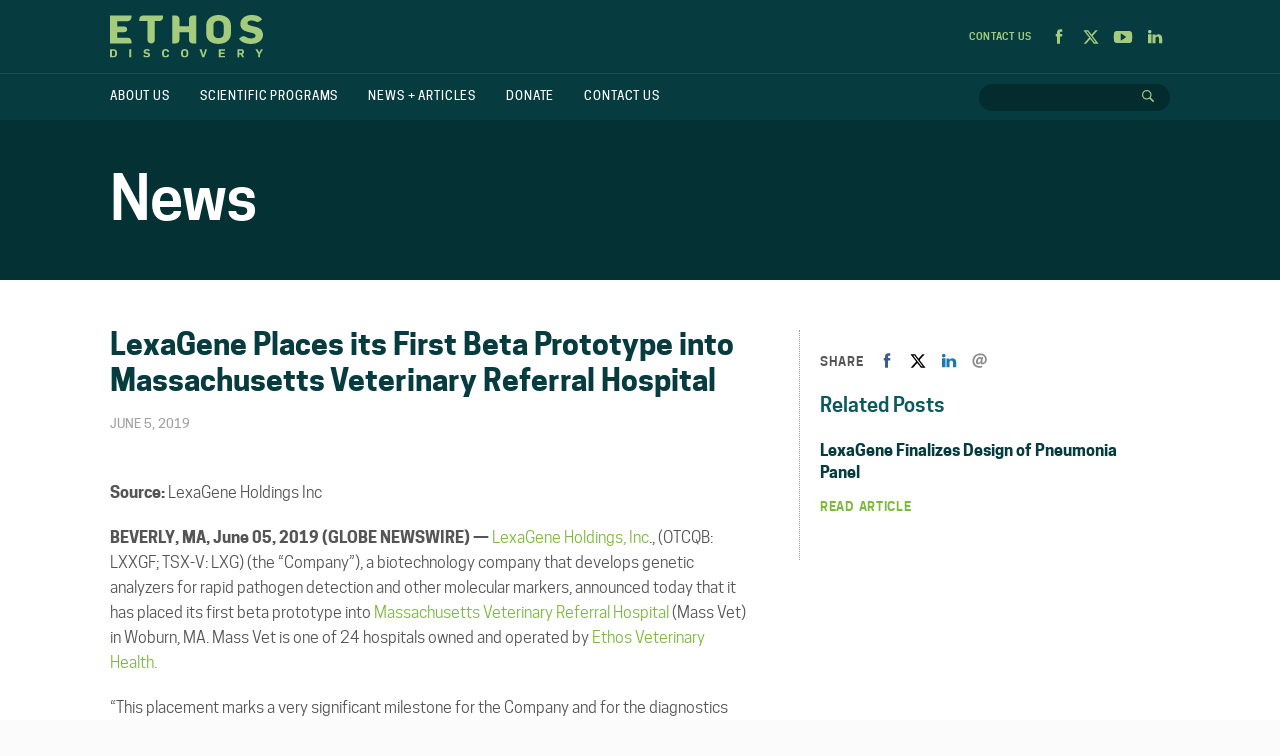

--- FILE ---
content_type: text/html; charset=UTF-8
request_url: https://www.ethosdiscovery.org/news-article/lexagene-places-its-first-beta-prototype-into-massachusetts-veterinary-referral-hospital/
body_size: 10608
content:
<!DOCTYPE html>
<html lang="en-US" prefix="og: http://ogp.me/ns#">
<head>
	<meta charset="utf-8" />
		<!--
									+
								  ++++
								 ++++++
								++++++++
							   ++++++++++
							  ++++++++++++
							  ++++++++++++,
							 ++++++++++++++
							 ++++++++++++++,
							,+++++++++++++++
			+??????????????333++++++++++++++
		+++++++++++++I3333333333++++++++++++
	  ++++++++++++733333333333333+++++++++++
	 +++++++++++333333333333333333++++++++++
	 +++++++++   333333333333333333+++++++++
	 ++++++++     33333333333333333+++++++++
	 ++++++        33333333333333333+++++++
	 +++++          3333333333333333+++++++
	 ++++             33333333333333++++++
	 +++                3333333333333++++
	  ++                  33333333333+++
							333333337++
							   33333++
								  33+

-->
		<meta name="MSSmartTagsPreventParsing" content="true" /><!--[if lte IE 9]><meta http-equiv="X-UA-Compatible" content="IE=Edge"/><![endif]-->
	<meta name="viewport" content="width=device-width, initial-scale=1, maximum-scale=1, user-scalable=no" />
	<title>LexaGene Places its First Beta Prototype into Massachusetts Veterinary Referral Hospital - Ethos Discovery %</title>
	<link type="text/plain" rel="author" href="/authors.txt" />
	<link rel="icon" type="image/png" href="/favicons/favicon-96x96.png" sizes="96x96" />
	<link rel="icon" type="image/svg+xml" href="/favicons/favicon.svg" />
	<link rel="shortcut icon" href="/favicons/favicon.ico" />
	<link rel="apple-touch-icon" sizes="180x180" href="/favicons/apple-touch-icon.png" />
	<meta name="apple-mobile-web-app-title" content="Ethos Discovery" />
	<link rel="manifest" href="/favicons/site.webmanifest" />

		
	<!-- Google tag (gtag.js) -->
<meta name="google-site-verification" content="TaMtkWXBPvmoeFMUPmNnE1oU776fU96w9HKQ2T-udzw" />
<script async src="https://www.googletagmanager.com/gtag/js?id=G-SY1K94VM3K"></script>

<script>
  window.dataLayer = window.dataLayer || [];
  function gtag(){dataLayer.push(arguments);}
  gtag('js', new Date());
  gtag('config', 'G-SY1K94VM3K');

</script>

	<!-- Global site tag (gtag.js) - Google Analytics -->
<!-- 	<script async src="https://www.googletagmanager.com/gtag/js?id=UA-125640514-1"></script>
	<script>
	  window.dataLayer = window.dataLayer || [];
	  function gtag(){dataLayer.push(arguments);}
	  gtag('js', new Date());

	  gtag('config', 'UA-125640514-1');
	</script> -->
	<meta name='robots' content='index, follow, max-image-preview:large, max-snippet:-1, max-video-preview:-1' />

	<!-- This site is optimized with the Yoast SEO plugin v26.5 - https://yoast.com/wordpress/plugins/seo/ -->
	<link rel="canonical" href="https://www.ethosdiscovery.org/news-article/lexagene-places-its-first-beta-prototype-into-massachusetts-veterinary-referral-hospital/" />
	<meta property="og:locale" content="en_US" />
	<meta property="og:type" content="article" />
	<meta property="og:title" content="LexaGene Places its First Beta Prototype into Massachusetts Veterinary Referral Hospital - Ethos Discovery %" />
	<meta property="og:description" content="Source: LexaGene Holdings Inc BEVERLY, MA, June 05, 2019 (GLOBE NEWSWIRE) — LexaGene Holdings, Inc., (OTCQB: LXXGF; TSX-V: LXG) (the “Company”), a biotechnology company that develops genetic analyzers for rapid pathogen detection and other molecular markers, announced today that it has placed its first beta prototype into Massachusetts Veterinary Referral Hospital (Mass Vet) in Woburn," />
	<meta property="og:url" content="https://www.ethosdiscovery.org/news-article/lexagene-places-its-first-beta-prototype-into-massachusetts-veterinary-referral-hospital/" />
	<meta property="og:site_name" content="Ethos Discovery" />
	<meta property="article:modified_time" content="2020-05-15T18:48:33+00:00" />
	<meta property="og:image" content="https://www.ethosdiscovery.org/wp-content/uploads/opengraph.jpg" />
	<meta property="og:image:width" content="1200" />
	<meta property="og:image:height" content="630" />
	<meta property="og:image:type" content="image/jpeg" />
	<meta name="twitter:card" content="summary_large_image" />
	<meta name="twitter:label1" content="Est. reading time" />
	<meta name="twitter:data1" content="3 minutes" />
	<script type="application/ld+json" class="yoast-schema-graph">{"@context":"https://schema.org","@graph":[{"@type":"WebPage","@id":"https://www.ethosdiscovery.org/news-article/lexagene-places-its-first-beta-prototype-into-massachusetts-veterinary-referral-hospital/","url":"https://www.ethosdiscovery.org/news-article/lexagene-places-its-first-beta-prototype-into-massachusetts-veterinary-referral-hospital/","name":"LexaGene Places its First Beta Prototype into Massachusetts Veterinary Referral Hospital - Ethos Discovery %","isPartOf":{"@id":"https://www.ethosdiscovery.org/#website"},"datePublished":"2019-06-05T21:15:24+00:00","dateModified":"2020-05-15T18:48:33+00:00","breadcrumb":{"@id":"https://www.ethosdiscovery.org/news-article/lexagene-places-its-first-beta-prototype-into-massachusetts-veterinary-referral-hospital/#breadcrumb"},"inLanguage":"en-US","potentialAction":[{"@type":"ReadAction","target":["https://www.ethosdiscovery.org/news-article/lexagene-places-its-first-beta-prototype-into-massachusetts-veterinary-referral-hospital/"]}]},{"@type":"BreadcrumbList","@id":"https://www.ethosdiscovery.org/news-article/lexagene-places-its-first-beta-prototype-into-massachusetts-veterinary-referral-hospital/#breadcrumb","itemListElement":[{"@type":"ListItem","position":1,"name":"Home","item":"https://www.ethosdiscovery.org/"},{"@type":"ListItem","position":2,"name":"LexaGene Places its First Beta Prototype into Massachusetts Veterinary Referral Hospital"}]},{"@type":"WebSite","@id":"https://www.ethosdiscovery.org/#website","url":"https://www.ethosdiscovery.org/","name":"Ethos Discovery","description":"Nonprofit Research Organization for Dog Cancer Treatment and Cure","potentialAction":[{"@type":"SearchAction","target":{"@type":"EntryPoint","urlTemplate":"https://www.ethosdiscovery.org/?s={search_term_string}"},"query-input":{"@type":"PropertyValueSpecification","valueRequired":true,"valueName":"search_term_string"}}],"inLanguage":"en-US"}]}</script>
	<!-- / Yoast SEO plugin. -->


<link rel="alternate" title="oEmbed (JSON)" type="application/json+oembed" href="https://www.ethosdiscovery.org/wp-json/oembed/1.0/embed?url=https%3A%2F%2Fwww.ethosdiscovery.org%2Fnews-article%2Flexagene-places-its-first-beta-prototype-into-massachusetts-veterinary-referral-hospital%2F" />
<link rel="alternate" title="oEmbed (XML)" type="text/xml+oembed" href="https://www.ethosdiscovery.org/wp-json/oembed/1.0/embed?url=https%3A%2F%2Fwww.ethosdiscovery.org%2Fnews-article%2Flexagene-places-its-first-beta-prototype-into-massachusetts-veterinary-referral-hospital%2F&#038;format=xml" />
<style id='wp-img-auto-sizes-contain-inline-css' type='text/css'>
img:is([sizes=auto i],[sizes^="auto," i]){contain-intrinsic-size:3000px 1500px}
/*# sourceURL=wp-img-auto-sizes-contain-inline-css */
</style>
<style id='wp-block-library-inline-css' type='text/css'>
:root{--wp-block-synced-color:#7a00df;--wp-block-synced-color--rgb:122,0,223;--wp-bound-block-color:var(--wp-block-synced-color);--wp-editor-canvas-background:#ddd;--wp-admin-theme-color:#007cba;--wp-admin-theme-color--rgb:0,124,186;--wp-admin-theme-color-darker-10:#006ba1;--wp-admin-theme-color-darker-10--rgb:0,107,160.5;--wp-admin-theme-color-darker-20:#005a87;--wp-admin-theme-color-darker-20--rgb:0,90,135;--wp-admin-border-width-focus:2px}@media (min-resolution:192dpi){:root{--wp-admin-border-width-focus:1.5px}}.wp-element-button{cursor:pointer}:root .has-very-light-gray-background-color{background-color:#eee}:root .has-very-dark-gray-background-color{background-color:#313131}:root .has-very-light-gray-color{color:#eee}:root .has-very-dark-gray-color{color:#313131}:root .has-vivid-green-cyan-to-vivid-cyan-blue-gradient-background{background:linear-gradient(135deg,#00d084,#0693e3)}:root .has-purple-crush-gradient-background{background:linear-gradient(135deg,#34e2e4,#4721fb 50%,#ab1dfe)}:root .has-hazy-dawn-gradient-background{background:linear-gradient(135deg,#faaca8,#dad0ec)}:root .has-subdued-olive-gradient-background{background:linear-gradient(135deg,#fafae1,#67a671)}:root .has-atomic-cream-gradient-background{background:linear-gradient(135deg,#fdd79a,#004a59)}:root .has-nightshade-gradient-background{background:linear-gradient(135deg,#330968,#31cdcf)}:root .has-midnight-gradient-background{background:linear-gradient(135deg,#020381,#2874fc)}:root{--wp--preset--font-size--normal:16px;--wp--preset--font-size--huge:42px}.has-regular-font-size{font-size:1em}.has-larger-font-size{font-size:2.625em}.has-normal-font-size{font-size:var(--wp--preset--font-size--normal)}.has-huge-font-size{font-size:var(--wp--preset--font-size--huge)}.has-text-align-center{text-align:center}.has-text-align-left{text-align:left}.has-text-align-right{text-align:right}.has-fit-text{white-space:nowrap!important}#end-resizable-editor-section{display:none}.aligncenter{clear:both}.items-justified-left{justify-content:flex-start}.items-justified-center{justify-content:center}.items-justified-right{justify-content:flex-end}.items-justified-space-between{justify-content:space-between}.screen-reader-text{border:0;clip-path:inset(50%);height:1px;margin:-1px;overflow:hidden;padding:0;position:absolute;width:1px;word-wrap:normal!important}.screen-reader-text:focus{background-color:#ddd;clip-path:none;color:#444;display:block;font-size:1em;height:auto;left:5px;line-height:normal;padding:15px 23px 14px;text-decoration:none;top:5px;width:auto;z-index:100000}html :where(.has-border-color){border-style:solid}html :where([style*=border-top-color]){border-top-style:solid}html :where([style*=border-right-color]){border-right-style:solid}html :where([style*=border-bottom-color]){border-bottom-style:solid}html :where([style*=border-left-color]){border-left-style:solid}html :where([style*=border-width]){border-style:solid}html :where([style*=border-top-width]){border-top-style:solid}html :where([style*=border-right-width]){border-right-style:solid}html :where([style*=border-bottom-width]){border-bottom-style:solid}html :where([style*=border-left-width]){border-left-style:solid}html :where(img[class*=wp-image-]){height:auto;max-width:100%}:where(figure){margin:0 0 1em}html :where(.is-position-sticky){--wp-admin--admin-bar--position-offset:var(--wp-admin--admin-bar--height,0px)}@media screen and (max-width:600px){html :where(.is-position-sticky){--wp-admin--admin-bar--position-offset:0px}}

/*# sourceURL=wp-block-library-inline-css */
</style><style id='global-styles-inline-css' type='text/css'>
:root{--wp--preset--aspect-ratio--square: 1;--wp--preset--aspect-ratio--4-3: 4/3;--wp--preset--aspect-ratio--3-4: 3/4;--wp--preset--aspect-ratio--3-2: 3/2;--wp--preset--aspect-ratio--2-3: 2/3;--wp--preset--aspect-ratio--16-9: 16/9;--wp--preset--aspect-ratio--9-16: 9/16;--wp--preset--color--black: #000000;--wp--preset--color--cyan-bluish-gray: #abb8c3;--wp--preset--color--white: #ffffff;--wp--preset--color--pale-pink: #f78da7;--wp--preset--color--vivid-red: #cf2e2e;--wp--preset--color--luminous-vivid-orange: #ff6900;--wp--preset--color--luminous-vivid-amber: #fcb900;--wp--preset--color--light-green-cyan: #7bdcb5;--wp--preset--color--vivid-green-cyan: #00d084;--wp--preset--color--pale-cyan-blue: #8ed1fc;--wp--preset--color--vivid-cyan-blue: #0693e3;--wp--preset--color--vivid-purple: #9b51e0;--wp--preset--gradient--vivid-cyan-blue-to-vivid-purple: linear-gradient(135deg,rgb(6,147,227) 0%,rgb(155,81,224) 100%);--wp--preset--gradient--light-green-cyan-to-vivid-green-cyan: linear-gradient(135deg,rgb(122,220,180) 0%,rgb(0,208,130) 100%);--wp--preset--gradient--luminous-vivid-amber-to-luminous-vivid-orange: linear-gradient(135deg,rgb(252,185,0) 0%,rgb(255,105,0) 100%);--wp--preset--gradient--luminous-vivid-orange-to-vivid-red: linear-gradient(135deg,rgb(255,105,0) 0%,rgb(207,46,46) 100%);--wp--preset--gradient--very-light-gray-to-cyan-bluish-gray: linear-gradient(135deg,rgb(238,238,238) 0%,rgb(169,184,195) 100%);--wp--preset--gradient--cool-to-warm-spectrum: linear-gradient(135deg,rgb(74,234,220) 0%,rgb(151,120,209) 20%,rgb(207,42,186) 40%,rgb(238,44,130) 60%,rgb(251,105,98) 80%,rgb(254,248,76) 100%);--wp--preset--gradient--blush-light-purple: linear-gradient(135deg,rgb(255,206,236) 0%,rgb(152,150,240) 100%);--wp--preset--gradient--blush-bordeaux: linear-gradient(135deg,rgb(254,205,165) 0%,rgb(254,45,45) 50%,rgb(107,0,62) 100%);--wp--preset--gradient--luminous-dusk: linear-gradient(135deg,rgb(255,203,112) 0%,rgb(199,81,192) 50%,rgb(65,88,208) 100%);--wp--preset--gradient--pale-ocean: linear-gradient(135deg,rgb(255,245,203) 0%,rgb(182,227,212) 50%,rgb(51,167,181) 100%);--wp--preset--gradient--electric-grass: linear-gradient(135deg,rgb(202,248,128) 0%,rgb(113,206,126) 100%);--wp--preset--gradient--midnight: linear-gradient(135deg,rgb(2,3,129) 0%,rgb(40,116,252) 100%);--wp--preset--font-size--small: 13px;--wp--preset--font-size--medium: 20px;--wp--preset--font-size--large: 36px;--wp--preset--font-size--x-large: 42px;--wp--preset--spacing--20: 0.44rem;--wp--preset--spacing--30: 0.67rem;--wp--preset--spacing--40: 1rem;--wp--preset--spacing--50: 1.5rem;--wp--preset--spacing--60: 2.25rem;--wp--preset--spacing--70: 3.38rem;--wp--preset--spacing--80: 5.06rem;--wp--preset--shadow--natural: 6px 6px 9px rgba(0, 0, 0, 0.2);--wp--preset--shadow--deep: 12px 12px 50px rgba(0, 0, 0, 0.4);--wp--preset--shadow--sharp: 6px 6px 0px rgba(0, 0, 0, 0.2);--wp--preset--shadow--outlined: 6px 6px 0px -3px rgb(255, 255, 255), 6px 6px rgb(0, 0, 0);--wp--preset--shadow--crisp: 6px 6px 0px rgb(0, 0, 0);}:where(.is-layout-flex){gap: 0.5em;}:where(.is-layout-grid){gap: 0.5em;}body .is-layout-flex{display: flex;}.is-layout-flex{flex-wrap: wrap;align-items: center;}.is-layout-flex > :is(*, div){margin: 0;}body .is-layout-grid{display: grid;}.is-layout-grid > :is(*, div){margin: 0;}:where(.wp-block-columns.is-layout-flex){gap: 2em;}:where(.wp-block-columns.is-layout-grid){gap: 2em;}:where(.wp-block-post-template.is-layout-flex){gap: 1.25em;}:where(.wp-block-post-template.is-layout-grid){gap: 1.25em;}.has-black-color{color: var(--wp--preset--color--black) !important;}.has-cyan-bluish-gray-color{color: var(--wp--preset--color--cyan-bluish-gray) !important;}.has-white-color{color: var(--wp--preset--color--white) !important;}.has-pale-pink-color{color: var(--wp--preset--color--pale-pink) !important;}.has-vivid-red-color{color: var(--wp--preset--color--vivid-red) !important;}.has-luminous-vivid-orange-color{color: var(--wp--preset--color--luminous-vivid-orange) !important;}.has-luminous-vivid-amber-color{color: var(--wp--preset--color--luminous-vivid-amber) !important;}.has-light-green-cyan-color{color: var(--wp--preset--color--light-green-cyan) !important;}.has-vivid-green-cyan-color{color: var(--wp--preset--color--vivid-green-cyan) !important;}.has-pale-cyan-blue-color{color: var(--wp--preset--color--pale-cyan-blue) !important;}.has-vivid-cyan-blue-color{color: var(--wp--preset--color--vivid-cyan-blue) !important;}.has-vivid-purple-color{color: var(--wp--preset--color--vivid-purple) !important;}.has-black-background-color{background-color: var(--wp--preset--color--black) !important;}.has-cyan-bluish-gray-background-color{background-color: var(--wp--preset--color--cyan-bluish-gray) !important;}.has-white-background-color{background-color: var(--wp--preset--color--white) !important;}.has-pale-pink-background-color{background-color: var(--wp--preset--color--pale-pink) !important;}.has-vivid-red-background-color{background-color: var(--wp--preset--color--vivid-red) !important;}.has-luminous-vivid-orange-background-color{background-color: var(--wp--preset--color--luminous-vivid-orange) !important;}.has-luminous-vivid-amber-background-color{background-color: var(--wp--preset--color--luminous-vivid-amber) !important;}.has-light-green-cyan-background-color{background-color: var(--wp--preset--color--light-green-cyan) !important;}.has-vivid-green-cyan-background-color{background-color: var(--wp--preset--color--vivid-green-cyan) !important;}.has-pale-cyan-blue-background-color{background-color: var(--wp--preset--color--pale-cyan-blue) !important;}.has-vivid-cyan-blue-background-color{background-color: var(--wp--preset--color--vivid-cyan-blue) !important;}.has-vivid-purple-background-color{background-color: var(--wp--preset--color--vivid-purple) !important;}.has-black-border-color{border-color: var(--wp--preset--color--black) !important;}.has-cyan-bluish-gray-border-color{border-color: var(--wp--preset--color--cyan-bluish-gray) !important;}.has-white-border-color{border-color: var(--wp--preset--color--white) !important;}.has-pale-pink-border-color{border-color: var(--wp--preset--color--pale-pink) !important;}.has-vivid-red-border-color{border-color: var(--wp--preset--color--vivid-red) !important;}.has-luminous-vivid-orange-border-color{border-color: var(--wp--preset--color--luminous-vivid-orange) !important;}.has-luminous-vivid-amber-border-color{border-color: var(--wp--preset--color--luminous-vivid-amber) !important;}.has-light-green-cyan-border-color{border-color: var(--wp--preset--color--light-green-cyan) !important;}.has-vivid-green-cyan-border-color{border-color: var(--wp--preset--color--vivid-green-cyan) !important;}.has-pale-cyan-blue-border-color{border-color: var(--wp--preset--color--pale-cyan-blue) !important;}.has-vivid-cyan-blue-border-color{border-color: var(--wp--preset--color--vivid-cyan-blue) !important;}.has-vivid-purple-border-color{border-color: var(--wp--preset--color--vivid-purple) !important;}.has-vivid-cyan-blue-to-vivid-purple-gradient-background{background: var(--wp--preset--gradient--vivid-cyan-blue-to-vivid-purple) !important;}.has-light-green-cyan-to-vivid-green-cyan-gradient-background{background: var(--wp--preset--gradient--light-green-cyan-to-vivid-green-cyan) !important;}.has-luminous-vivid-amber-to-luminous-vivid-orange-gradient-background{background: var(--wp--preset--gradient--luminous-vivid-amber-to-luminous-vivid-orange) !important;}.has-luminous-vivid-orange-to-vivid-red-gradient-background{background: var(--wp--preset--gradient--luminous-vivid-orange-to-vivid-red) !important;}.has-very-light-gray-to-cyan-bluish-gray-gradient-background{background: var(--wp--preset--gradient--very-light-gray-to-cyan-bluish-gray) !important;}.has-cool-to-warm-spectrum-gradient-background{background: var(--wp--preset--gradient--cool-to-warm-spectrum) !important;}.has-blush-light-purple-gradient-background{background: var(--wp--preset--gradient--blush-light-purple) !important;}.has-blush-bordeaux-gradient-background{background: var(--wp--preset--gradient--blush-bordeaux) !important;}.has-luminous-dusk-gradient-background{background: var(--wp--preset--gradient--luminous-dusk) !important;}.has-pale-ocean-gradient-background{background: var(--wp--preset--gradient--pale-ocean) !important;}.has-electric-grass-gradient-background{background: var(--wp--preset--gradient--electric-grass) !important;}.has-midnight-gradient-background{background: var(--wp--preset--gradient--midnight) !important;}.has-small-font-size{font-size: var(--wp--preset--font-size--small) !important;}.has-medium-font-size{font-size: var(--wp--preset--font-size--medium) !important;}.has-large-font-size{font-size: var(--wp--preset--font-size--large) !important;}.has-x-large-font-size{font-size: var(--wp--preset--font-size--x-large) !important;}
/*# sourceURL=global-styles-inline-css */
</style>

<style id='classic-theme-styles-inline-css' type='text/css'>
/*! This file is auto-generated */
.wp-block-button__link{color:#fff;background-color:#32373c;border-radius:9999px;box-shadow:none;text-decoration:none;padding:calc(.667em + 2px) calc(1.333em + 2px);font-size:1.125em}.wp-block-file__button{background:#32373c;color:#fff;text-decoration:none}
/*# sourceURL=/wp-includes/css/classic-themes.min.css */
</style>
<link rel='stylesheet' id='style-css' href='https://www.ethosdiscovery.org/ui/css/style.css?v=004' type='text/css' media='all' />
<link rel='stylesheet' id='child_style-css' href='https://www.ethosdiscovery.org/wp-content/themes/ethos-discovery/style.css?v=004' type='text/css' media='all' />
<script type="text/javascript" src="https://www.ethosdiscovery.org/ui/js/modernizr.js" id="modernizr-js"></script>
<script type="text/javascript" src="https://www.ethosdiscovery.org/ui/js/jquery.js" id="jquery-js"></script>
<link rel="https://api.w.org/" href="https://www.ethosdiscovery.org/wp-json/" /><link rel='shortlink' href='https://www.ethosdiscovery.org/?p=382' />
		<style type="text/css" id="wp-custom-css">
			input[type=tel] {
    background-color: #fff;
    border: solid 1px rgba(0, 0, 0, 0.25);
    height: 41px;
    line-height: 41px;
    padding: 0 10px;
    font-size: 14px;
    -webkit-box-shadow: inset 0 1px 3px rgba(0, 0, 0, 0.1);
    box-shadow: inset 0 1px 3px rgba(0, 0, 0, 0.1);
	width:100%;
}
.single.single-clinical-study .wrapper #detail{padding-bottom:0px;}

.intro-title h2{ color: #095961;
    font-size: 24px;
    font-weight: 500;
    line-height: 1.4;}		</style>
		
</head>
<body class="wp-singular news-article-template-default single single-news-article postid-382 wp-theme-ethos-discovery chrome">

		<!-- START HEADER -->
		<header id="header">
			<div class="desktop">
				<div class="header-top">
					<div class="wrap">
						<a href="https://www.ethosdiscovery.org" class="logo"><img src="/ui/svg/logo.svg" alt="Ethos Discovery" /></a>
						<div class="utility-nav">
							<ul id="main-utility" class="menu"><li id="menu-item-496" class="menu-item menu-item-type-post_type menu-item-object-page menu-item-496"><a href="https://www.ethosdiscovery.org/contact-us/">Contact Us</a></li>
</ul>
															<ul class="social-nav">
									
										<li><a href="https://www.facebook.com/EthosDiscovery/" target="_blank"><svg><use xlink:href="https://www.ethosdiscovery.org/ui/svg/social-sprites.svg#social_facebook"></use></svg></a></li>

									
										<li><a href="https://twitter.com/EthosDiscovery" target="_blank"><svg><use xlink:href="https://www.ethosdiscovery.org/ui/svg/social-sprites.svg#social_twitter"></use></svg></a></li>

									
										<li><a href="https://www.youtube.com/channel/UCx4GSqN_MBZ3uemWDQmaXzg" target="_blank"><svg><use xlink:href="https://www.ethosdiscovery.org/ui/svg/social-sprites.svg#social_youtube"></use></svg></a></li>

									
										<li><a href="https://www.linkedin.com/company/ethos-discovery/about/" target="_blank"><svg><use xlink:href="https://www.ethosdiscovery.org/ui/svg/social-sprites.svg#social_linkedin"></use></svg></a></li>

																	</ul>
							
						</div>
					</div>
				</div>
				<div class="header-bottom">
					<div class="wrap">
						<ul id="main-nav" class="menu"><li id="menu-item-239" class="menu-item menu-item-type-custom menu-item-object-custom menu-item-has-children menu-item-239"><a href="#0">About Us</a>
<ul class="sub-menu">
	<li id="menu-item-252" class="menu-item menu-item-type-post_type menu-item-object-page menu-item-252"><a href="https://www.ethosdiscovery.org/about-us/">About Us</a></li>
	<li id="menu-item-253" class="menu-item menu-item-type-post_type menu-item-object-page menu-item-has-children menu-item-253"><a href="https://www.ethosdiscovery.org/about-us/philanthropic-strategy/">Philanthropic Strategy</a>
	<ul class="sub-menu">
		<li id="menu-item-587" class="menu-item menu-item-type-post_type menu-item-object-page menu-item-587"><a href="https://www.ethosdiscovery.org/irs-form-990/">IRS Form 990</a></li>
	</ul>
</li>
	<li id="menu-item-250" class="menu-item menu-item-type-post_type menu-item-object-page menu-item-250"><a href="https://www.ethosdiscovery.org/leadership-team/">Our Team</a></li>
	<li id="menu-item-590" class="menu-item menu-item-type-post_type menu-item-object-page menu-item-590"><a href="https://www.ethosdiscovery.org/scientific-collaboration/">Scientific Collaboration</a></li>
	<li id="menu-item-254" class="menu-item menu-item-type-custom menu-item-object-custom menu-item-has-children menu-item-254"><a target="_blank" href="https://www.ethosvet.com/about-us/why-ethos/">Ethos Veterinary Health</a>
	<ul class="sub-menu">
		<li id="menu-item-578" class="menu-item menu-item-type-custom menu-item-object-custom menu-item-578"><a target="_blank" href="https://training.ethosvet.com/">Ethos Veterinary Training Programs</a></li>
	</ul>
</li>
</ul>
</li>
<li id="menu-item-262" class="menu-item menu-item-type-custom menu-item-object-custom menu-item-has-children menu-item-262"><a href="#0">Scientific Programs</a>
<ul class="sub-menu">
	<li id="menu-item-261" class="menu-item menu-item-type-post_type menu-item-object-page menu-item-261"><a href="https://www.ethosdiscovery.org/scientific-programs/">Our Studies</a></li>
	<li id="menu-item-545" class="menu-item menu-item-type-post_type menu-item-object-page menu-item-545"><a href="https://www.ethosdiscovery.org/study-guides/">Study Guides</a></li>
	<li id="menu-item-774" class="menu-item menu-item-type-custom menu-item-object-custom menu-item-774"><a href="https://www.ethosdiscovery.org/clinical-study/chronic-enteropathy-in-dogs-study/">Chronic Enteropathy Study</a></li>
	<li id="menu-item-775" class="menu-item menu-item-type-custom menu-item-object-custom menu-item-775"><a href="https://www.ethosdiscovery.org/clinical-study/feline-idiopathic-cystitis-study/">FICUSS Study</a></li>
	<li id="menu-item-248" class="menu-item menu-item-type-post_type menu-item-object-page menu-item-248"><a href="https://www.ethosdiscovery.org/scientific-programs/hemangiosarcoma-program/">Hemangiosarcoma Program</a></li>
	<li id="menu-item-245" class="menu-item menu-item-type-post_type menu-item-object-page menu-item-245"><a href="https://www.ethosdiscovery.org/scientific-programs/inflammatory-cns-disease-program/">Inflammatory CNS Disease Program</a></li>
	<li id="menu-item-535" class="menu-item menu-item-type-post_type menu-item-object-page menu-item-535"><a href="https://www.ethosdiscovery.org/scientific-programs/innovations-in-surgery/">Innovations in Surgery</a></li>
	<li id="menu-item-247" class="menu-item menu-item-type-post_type menu-item-object-page menu-item-247"><a href="https://www.ethosdiscovery.org/scientific-programs/intestinal-dysbiosis-program/">Intestinal Dysbiosis Program</a></li>
	<li id="menu-item-244" class="menu-item menu-item-type-post_type menu-item-object-page menu-item-244"><a href="https://www.ethosdiscovery.org/scientific-programs/novel-therapeutics-program/">Novel Therapeutics Program</a></li>
	<li id="menu-item-246" class="menu-item menu-item-type-post_type menu-item-object-page menu-item-246"><a href="https://www.ethosdiscovery.org/scientific-programs/sepsis-program/">Sepsis Program</a></li>
	<li id="menu-item-331" class="menu-item menu-item-type-post_type menu-item-object-page menu-item-331"><a href="https://www.ethosdiscovery.org/faqs/">FAQs</a></li>
</ul>
</li>
<li id="menu-item-588" class="menu-item menu-item-type-custom menu-item-object-custom menu-item-has-children menu-item-588"><a href="#0">News + Articles</a>
<ul class="sub-menu">
	<li id="menu-item-251" class="menu-item menu-item-type-post_type menu-item-object-page menu-item-251"><a href="https://www.ethosdiscovery.org/in-the-news/">Press Releases</a></li>
	<li id="menu-item-419" class="menu-item menu-item-type-post_type menu-item-object-page menu-item-419"><a href="https://www.ethosdiscovery.org/our-blog/">Our Blog</a></li>
</ul>
</li>
<li id="menu-item-322" class="menu-item menu-item-type-custom menu-item-object-custom menu-item-322"><a href="https://www.ethosdiscovery.org/opportunities-for-giving/">Donate</a></li>
<li id="menu-item-265" class="menu-item menu-item-type-custom menu-item-object-custom menu-item-has-children menu-item-265"><a href="#0">Contact Us</a>
<ul class="sub-menu">
	<li id="menu-item-269" class="menu-item menu-item-type-post_type menu-item-object-page menu-item-269"><a href="https://www.ethosdiscovery.org/veterinary-hospital-network/">Our Hospital Network</a></li>
	<li id="menu-item-495" class="menu-item menu-item-type-post_type menu-item-object-page menu-item-495"><a href="https://www.ethosdiscovery.org/contact-us/">Contact Us</a></li>
</ul>
</li>
</ul>						<form method="get" action="https://www.ethosdiscovery.org/" role="search" class="search-form">
							<div class="search-box">
								<input type='text' name="s" id="s" value="">
								<button type="submit" class="search-icon"><svg class="search"><use xlink:href="https://www.ethosdiscovery.org/ui/svg/icon-sprites.svg#icon_search"></use></svg></button>
							</div>
						</form>
					</div>
				</div>
			</div>
			<div class="mobile">
				<div class="wrap">
					<a href="https://www.ethosdiscovery.org" class="logo"><img src="https://www.ethosdiscovery.org/ui/svg/logo.svg" alt="Ethos Discovery" /></a>

					<div id="menu-toggle">
						<span></span>
					</div>
					<div id="search-toggle">
						<span></span>
					</div>
					<!-- <div id="search-toggle">
						<span class="search-icon"><svg class="search"><use xlink:href="https://www.ethosdiscovery.org/ui/svg/icon-sprites.svg#icon_search"></use></svg></span>
						<span class="close"></span>
					</div> -->
				</div>
				<div class="mobile-menu-container">
					<ul id="mobile-menu" class="menu"><li class="menu-item menu-item-type-custom menu-item-object-custom menu-item-has-children menu-item-239"><a href="#0">About Us</a>
<ul class="sub-menu">
	<li class="menu-item menu-item-type-post_type menu-item-object-page menu-item-252"><a href="https://www.ethosdiscovery.org/about-us/">About Us</a></li>
	<li class="menu-item menu-item-type-post_type menu-item-object-page menu-item-has-children menu-item-253"><a href="https://www.ethosdiscovery.org/about-us/philanthropic-strategy/">Philanthropic Strategy</a>
	<ul class="sub-menu">
		<li class="menu-item menu-item-type-post_type menu-item-object-page menu-item-587"><a href="https://www.ethosdiscovery.org/irs-form-990/">IRS Form 990</a></li>
	</ul>
</li>
	<li class="menu-item menu-item-type-post_type menu-item-object-page menu-item-250"><a href="https://www.ethosdiscovery.org/leadership-team/">Our Team</a></li>
	<li class="menu-item menu-item-type-post_type menu-item-object-page menu-item-590"><a href="https://www.ethosdiscovery.org/scientific-collaboration/">Scientific Collaboration</a></li>
	<li class="menu-item menu-item-type-custom menu-item-object-custom menu-item-has-children menu-item-254"><a target="_blank" href="https://www.ethosvet.com/about-us/why-ethos/">Ethos Veterinary Health</a>
	<ul class="sub-menu">
		<li class="menu-item menu-item-type-custom menu-item-object-custom menu-item-578"><a target="_blank" href="https://training.ethosvet.com/">Ethos Veterinary Training Programs</a></li>
	</ul>
</li>
</ul>
</li>
<li class="menu-item menu-item-type-custom menu-item-object-custom menu-item-has-children menu-item-262"><a href="#0">Scientific Programs</a>
<ul class="sub-menu">
	<li class="menu-item menu-item-type-post_type menu-item-object-page menu-item-261"><a href="https://www.ethosdiscovery.org/scientific-programs/">Our Studies</a></li>
	<li class="menu-item menu-item-type-post_type menu-item-object-page menu-item-545"><a href="https://www.ethosdiscovery.org/study-guides/">Study Guides</a></li>
	<li class="menu-item menu-item-type-custom menu-item-object-custom menu-item-774"><a href="https://www.ethosdiscovery.org/clinical-study/chronic-enteropathy-in-dogs-study/">Chronic Enteropathy Study</a></li>
	<li class="menu-item menu-item-type-custom menu-item-object-custom menu-item-775"><a href="https://www.ethosdiscovery.org/clinical-study/feline-idiopathic-cystitis-study/">FICUSS Study</a></li>
	<li class="menu-item menu-item-type-post_type menu-item-object-page menu-item-248"><a href="https://www.ethosdiscovery.org/scientific-programs/hemangiosarcoma-program/">Hemangiosarcoma Program</a></li>
	<li class="menu-item menu-item-type-post_type menu-item-object-page menu-item-245"><a href="https://www.ethosdiscovery.org/scientific-programs/inflammatory-cns-disease-program/">Inflammatory CNS Disease Program</a></li>
	<li class="menu-item menu-item-type-post_type menu-item-object-page menu-item-535"><a href="https://www.ethosdiscovery.org/scientific-programs/innovations-in-surgery/">Innovations in Surgery</a></li>
	<li class="menu-item menu-item-type-post_type menu-item-object-page menu-item-247"><a href="https://www.ethosdiscovery.org/scientific-programs/intestinal-dysbiosis-program/">Intestinal Dysbiosis Program</a></li>
	<li class="menu-item menu-item-type-post_type menu-item-object-page menu-item-244"><a href="https://www.ethosdiscovery.org/scientific-programs/novel-therapeutics-program/">Novel Therapeutics Program</a></li>
	<li class="menu-item menu-item-type-post_type menu-item-object-page menu-item-246"><a href="https://www.ethosdiscovery.org/scientific-programs/sepsis-program/">Sepsis Program</a></li>
	<li class="menu-item menu-item-type-post_type menu-item-object-page menu-item-331"><a href="https://www.ethosdiscovery.org/faqs/">FAQs</a></li>
</ul>
</li>
<li class="menu-item menu-item-type-custom menu-item-object-custom menu-item-has-children menu-item-588"><a href="#0">News + Articles</a>
<ul class="sub-menu">
	<li class="menu-item menu-item-type-post_type menu-item-object-page menu-item-251"><a href="https://www.ethosdiscovery.org/in-the-news/">Press Releases</a></li>
	<li class="menu-item menu-item-type-post_type menu-item-object-page menu-item-419"><a href="https://www.ethosdiscovery.org/our-blog/">Our Blog</a></li>
</ul>
</li>
<li class="menu-item menu-item-type-custom menu-item-object-custom menu-item-322"><a href="https://www.ethosdiscovery.org/opportunities-for-giving/">Donate</a></li>
<li class="menu-item menu-item-type-custom menu-item-object-custom menu-item-has-children menu-item-265"><a href="#0">Contact Us</a>
<ul class="sub-menu">
	<li class="menu-item menu-item-type-post_type menu-item-object-page menu-item-269"><a href="https://www.ethosdiscovery.org/veterinary-hospital-network/">Our Hospital Network</a></li>
	<li class="menu-item menu-item-type-post_type menu-item-object-page menu-item-495"><a href="https://www.ethosdiscovery.org/contact-us/">Contact Us</a></li>
</ul>
</li>
</ul>					<div class="utility-nav">
						<ul id="mobile-utility" class="menu"><li class="menu-item menu-item-type-post_type menu-item-object-page menu-item-496"><a href="https://www.ethosdiscovery.org/contact-us/">Contact Us</a></li>
</ul>						<div class="nav-bottom">
														<ul class="social-nav">
																															</ul>
						</div>
					</div>
				</div>
				<form method="get" action="https://www.ethosdiscovery.org/" role="search" class="search-form" id="header-search">
					<div class="search-box">
						<input type='text' name="s" id="s" value="">
						<button type="submit" class="search-icon"><svg class="search"><use xlink:href="https://www.ethosdiscovery.org/ui/svg/icon-sprites.svg#icon_search"></use></svg></button>
					</div>
				</form>
			</div>
		</header>
		<!-- END HEADER -->

    <!-- START WRAPPER -->
    <main class="wrapper clearfix">
        <section class="banner" id="plain-banner">
            <div class="wrap">
                <div class="banner-text">
                    <h1>News</h1>
                </div>
            </div>
        </section>
        <section id="detail" class="right-sidebar nequal clearfix">
            <div class="wrap">
                <div class="content-main">
                    <header>
                        <h3>LexaGene Places its First Beta Prototype into Massachusetts Veterinary Referral Hospital</h3>
                        <span class="date">June 5, 2019</span>
                    </header>
                                        <p><strong>Source:</strong> LexaGene Holdings Inc</p>
<p><strong>BEVERLY, MA, June 05, 2019 (GLOBE NEWSWIRE) —</strong> <a href="https://lexagene.com/" target="_blank" rel="noopener noreferrer">LexaGene Holdings, Inc</a>., (OTCQB: LXXGF; TSX-V: LXG) (the “Company”), a biotechnology company that develops genetic analyzers for rapid pathogen detection and other molecular markers, announced today that it has placed its first beta prototype into <a href="https://massvet.ethosvet.com/" target="_blank" rel="noopener noreferrer">Massachusetts Veterinary Referral Hospital</a> (Mass Vet) in Woburn, MA. Mass Vet is one of 24 hospitals owned and operated by <a href="https://www.ethosvet.com/" target="_blank" rel="noopener noreferrer">Ethos Veterinary Health.</a></p>
<p>“This placement marks a very significant milestone for the Company and for the diagnostics industry. We have generated a long list of interested users who want to test our technology. From this list, we selected Mass Vet to be our first site due to their reputation for being pioneers and thought leaders in veterinary medicine. The doctors at Mass Vet are eager to test our cutting-edge technology to provide the best possible treatment for their patients,” said Dr. Jack Regan, CEO and Founder of LexaGene. “Following the placement at Mass Vet, we will continue placing our devices at various other sites throughout the United States as part of our ongoing beta test program. This will enable potential customers to experience the technology in their own facility so that they can compare LX-generated results to their standard testing methods. We are confident these users will quickly appreciate the benefits of our technology and this will help seed future sales.”</p>
<p>The beta LX prototype is expected to identify the presence of bacteria in the overwhelming majority of urinary tract infections. In addition, the beta prototype will simultaneously screen samples for common antibiotic resistance factors providing veterinarians the information they need to select the best treatment for their patients.</p>
<p>“Emergency and critical care veterinarians are eagerly awaiting the commercialization of an accurate instrument that can identify the cause of an infection and whether any antibiotic resistance factors are detected. We are very excited to have the opportunity to first test LexaGene’s technology. It is amazing that their instrument returns results so quickly, as we are used to waiting 3 days to get results back. Shortening the turn-around time for quality results will lead to much better patient care,” said <a href="http://ethosdiscov.wpenginepowered.com/team-member/chand-khanna/" target="_blank" rel="noopener noreferrer">Dr. Chand Khanna DVM, PhD, DACVIM (Onc), DACVP (Hon)</a>, Chief Science Officer of Ethos Veterinary Health and President of Ethos Discovery.</p>
<p>A video interview with Dr. Jack Regan regarding this news can be <a href="https://www.globenewswire.com/Tracker?data=0Z_fg3dm-yKmRom8cATAU3p78XvDCFDCk9W0Zjrc3uONhzmFfwjhIchugim7Y2VmsJOjAwE5mgTCKZkJpEwDyw==" target="_blank" rel="noopener noreferrer">viewed here</a>.</p>
<p>We are pleased to announce that LexaGene will host a webinar tomorrow, Thursday, June 6th at 11 AM EST to provide an overview of the Company. <a href="https://www.globenewswire.com/Tracker?data=v794rPl8-9iTZykBOzx-Qcxz_NEhdzixtZWS3_o19RJiVyjEdqQnHObNY-s-9jM0jqEi0q60P9gNfJsS2518CNXKxalg79JHVcKi0MOVgApMGd8QyDdfjWxTqwWFVOy7" target="_blank" rel="noopener noreferrer">The webinar signup can be accessed at this link</a>.</p>
<p>To be added to the LexaGene email distribution list, <a href="https://www.globenewswire.com/Tracker?data=v9tH7k-f1FNiOiPjIhjVK5Xeut-RtyP6PC0bd86jbLXADepOSinJL1dXcMfsbq6ZaERRG0X6SGbp4qnaDM-64Q==" target="_blank" rel="noopener noreferrer">please subscribe on the Company website.</a></p>
<hr />
<h4>About LexaGene Holdings Inc.</h4>
<p>LexaGene is a biotechnology company that develops genetic analyzers for pathogen detection and other molecular markers for on-site rapid testing in veterinary diagnostics, food safety and for use in open-access markets such as clinical research, agricultural testing and biodefense. End-users simply need to collect a sample, load it onto the instrument with a sample preparation cartridge, and press ‘go’. The LX Analyzer delivers excellent sensitivity, specificity, and breadth of detection and can process multiple samples at a time, in an on-demand fashion, returning results in about 1 hour. The unique open-access feature is designed for custom testing so that end-users can load their own real-time PCR assays onto the instrument to target any genetic target of interest.</p>
<h4>About Ethos Veterinary Health</h4>
<p>Ethos Veterinary Health is a veterinary health company with hospitals across the U.S. providing advanced medical care for pets. Our approach includes a focus on transformative science, continuous learning and growth for team members, and collaboration. For more information, <a href="https://www.ethosvet.com/" target="_blank" rel="noopener noreferrer">ethosvet.com</a>.</p>
<h5>Media Contacts</h5>
<p><strong>Nicole Ridgedale</strong><br />
Director of Corporate Marketing, LexaGene<br />
800.215.1824 ext 206<br />
<a href="mailto:nridgedale@lexagene.com" target="_blank" rel="noopener noreferrer">nridgedale@lexagene.com</a></p>
<h5>Investor Relations</h5>
<p><strong>Jay Adelaar</strong><br />
Vice President of Capital Markets, LexaGene<br />
800.215.1824 ext 207<br />
<a href="mailto:jadelaar@lexagene.com" target="_blank" rel="noopener noreferrer">jadelaar@lexagene.com</a></p>
                </div>
                <aside class="content-sub left-border">

                    <div class="share">
                        <span>Share</span>
                        <ul class="social-nav">
                            <li><a href="http://www.facebook.com/sharer/sharer.php?u=https://www.ethosdiscovery.org/news-article/lexagene-places-its-first-beta-prototype-into-massachusetts-veterinary-referral-hospital/" target="_blank"><svg class="facebook"><use xlink:href="https://www.ethosdiscovery.org/ui/svg/social-sprites.svg#social_facebook"></use></svg></a></li>
                            <li><a href="https://twitter.com/intent/tweet?text=LexaGene Places its First Beta Prototype into Massachusetts Veterinary Referral Hospital&url=https://www.ethosdiscovery.org/news-article/lexagene-places-its-first-beta-prototype-into-massachusetts-veterinary-referral-hospital/" target="_blank"><svg class="twitter"><use xlink:href="https://www.ethosdiscovery.org/ui/svg/social-sprites.svg#social_twitter"></use></svg></a></li>
                            <li><a href="http://www.linkedin.com/shareArticle?mini=true&url=https://www.ethosdiscovery.org/news-article/lexagene-places-its-first-beta-prototype-into-massachusetts-veterinary-referral-hospital/&title=LexaGene Places its First Beta Prototype into Massachusetts Veterinary Referral Hospital" target="_blank"><svg class="linkedin"><use xlink:href="https://www.ethosdiscovery.org/ui/svg/social-sprites.svg#social_linkedin"></use></svg></a></li>
                            <li><a href="mailto:?subject=LexaGene Places its First Beta Prototype into Massachusetts Veterinary Referral Hospital&body=https://www.ethosdiscovery.org/news-article/lexagene-places-its-first-beta-prototype-into-massachusetts-veterinary-referral-hospital/"><svg class="email"><use xlink:href="https://www.ethosdiscovery.org/ui/svg/social-sprites.svg#social_email"></use></svg></a></li>
                        </ul>
                    </div>

                    
                                                <div class="sidebar-module media">
                                <h4>Related Posts</h4>
                                <ul>

                        
                                <li>
                                    <h5><a href="https://www.ethosdiscovery.org/news-article/lexagene-finalizes-design-of-pneumonia-panel/">LexaGene Finalizes Design of Pneumonia Panel</a></h5>
                                    <a href="https://www.ethosdiscovery.org/news-article/lexagene-finalizes-design-of-pneumonia-panel/" class="link">Read Article</a>
                                </li>

                                                                                </ul>
                        </div>
                    
                </aside>
            </div>
        </section>
        </main>
    <!-- END WRAPPER -->

	<!-- START FOOTER -->
	<footer id="footer" class="clearfix">
		<div class="wrap">
			<div class="footer-top">
				<div class="left">
					<a href="https://www.ethosdiscovery.org" class="logo">
						<img src="https://www.ethosdiscovery.org/ui/svg/logo.svg" alt="Ethos Discovery">
					</a>
					<h5>100% of Your Donation Supports Our Research</h5>
											<ul class="social-nav">
							
								<li><a href="https://www.facebook.com/EthosDiscovery/" target="_blank" aria-label="Social Media"><svg class="facebook"><use xlink:href="/ui/svg/social-sprites.svg#social_facebook"></use></svg></a></li>

							
								<li><a href="https://twitter.com/EthosDiscovery" target="_blank" aria-label="Social Media"><svg class="twitter"><use xlink:href="/ui/svg/social-sprites.svg#social_twitter"></use></svg></a></li>

							
								<li><a href="https://www.youtube.com/channel/UCx4GSqN_MBZ3uemWDQmaXzg" target="_blank" aria-label="Social Media"><svg class="youtube"><use xlink:href="/ui/svg/social-sprites.svg#social_youtube"></use></svg></a></li>

							
								<li><a href="https://www.linkedin.com/company/ethos-discovery/about/" target="_blank" aria-label="Social Media"><svg class="linkedin"><use xlink:href="/ui/svg/social-sprites.svg#social_linkedin"></use></svg></a></li>

													</ul>
					
				</div>
				<div class="right desktop">
				<ul id="menu-utility-nav" class="menu"><li class="menu-item menu-item-type-post_type menu-item-object-page menu-item-496"><a href="https://www.ethosdiscovery.org/contact-us/">Contact Us</a></li>
</ul>
				</div>
			</div>

			<div class="footer-bottom">
				<div class="left">
					<span>© 2025 Ethos Discovery</span>
				</div>
				<div class="right">
					<span class="jackrabbit"><a href="http://www.jumpingjackrabbit.com" title="Website Design by Jackrabbit" target="_blank">Website Design</a> by <a href="http://www.jumpingjackrabbit.com" title="Website Design by Jackrabbit" target="_blank">Jackrabbit</a></span>
				</div>
			</div>
		</div>
	</footer>

	

	<!-- END FOOTER -->
	<script type="speculationrules">
{"prefetch":[{"source":"document","where":{"and":[{"href_matches":"/*"},{"not":{"href_matches":["/wp-*.php","/wp-admin/*","/wp-content/uploads/*","/wp-content/*","/wp-content/plugins/*","/wp-content/themes/ethos-discovery/*","/*\\?(.+)"]}},{"not":{"selector_matches":"a[rel~=\"nofollow\"]"}},{"not":{"selector_matches":".no-prefetch, .no-prefetch a"}}]},"eagerness":"conservative"}]}
</script>
<script type="text/javascript" src="https://www.ethosdiscovery.org/ui/js/svgxuse.js" id="svgxuse-js"></script>
<script type="text/javascript" src="https://www.ethosdiscovery.org/ui/js/jquery.plugins.js" id="plugins-js"></script>
<script type="text/javascript" src="https://www.ethosdiscovery.org/ui/js/jquery.init.js?v=004" id="init-js"></script>
<script type="text/javascript" src="https://widgets.givebutter.com/latest.umd.cjs?acct=nOD0s5nqc4488KtS&amp;p=wordpress" id="givebutter-widget-library-js" async="async" data-wp-strategy="async"></script>

	<!-- Start of HubSpot Embed Code --> <script type="text/javascript" id="hs-script-loader" async defer src="//js.hs-scripts.com/6126794.js"></script>; <!-- End of HubSpot Embed Code -->
<script>(function(){function c(){var b=a.contentDocument||a.contentWindow.document;if(b){var d=b.createElement('script');d.innerHTML="window.__CF$cv$params={r:'9ad76ccc4cffd937',t:'MTc2NTY0OTQ5Ny4wMDAwMDA='};var a=document.createElement('script');a.nonce='';a.src='/cdn-cgi/challenge-platform/scripts/jsd/main.js';document.getElementsByTagName('head')[0].appendChild(a);";b.getElementsByTagName('head')[0].appendChild(d)}}if(document.body){var a=document.createElement('iframe');a.height=1;a.width=1;a.style.position='absolute';a.style.top=0;a.style.left=0;a.style.border='none';a.style.visibility='hidden';document.body.appendChild(a);if('loading'!==document.readyState)c();else if(window.addEventListener)document.addEventListener('DOMContentLoaded',c);else{var e=document.onreadystatechange||function(){};document.onreadystatechange=function(b){e(b);'loading'!==document.readyState&&(document.onreadystatechange=e,c())}}}})();</script></body>
</html>


--- FILE ---
content_type: text/css
request_url: https://www.ethosdiscovery.org/ui/css/style.css?v=004
body_size: 22793
content:
@charset "UTF-8";
/*@import "compass";*/ /* ========================================================================= */
/* !RESETS AND DEFAULTS */
/* ========================================================================= */
html, body, div, object, iframe, h1, h2, h3, h4, h5, h6, p, blockquote, pre, abbr, address, cite, code, del, dfn, img, ins, kbd, q, samp, var, hr, acronym, dl, dt, dd, ol, ul, li, pre, fieldset, form, label, legend, table, caption, tbody, tfoot, thead, tr, th, td, article, aside, canvas, details, figcaption, figure, footer, header, hgroup, menu, nav, section, summary, time, mark, audio, video {
  border: 0;
  outline: 0;
  font-style: normal;
  font-weight: 400;
  font-size: 100%;
  vertical-align: baseline;
  margin: 0;
  padding: 0;
  -webkit-text-size-adjust: 100%;
}

em, strong, b, i, a, span, sub, sup, small {
  border: 0;
  outline: 0;
  font-size: 100%;
  vertical-align: baseline;
  margin: 0;
  padding: 0;
}

a:focus {
  outline: 0;
}

:focus, :active {
  outline: none;
  outline: 0;
}

::-moz-focus-inner {
  outline: none;
}

article, aside, details, figcaption, figure, footer, header, hgroup, menu, nav, section {
  display: block;
}

li {
  list-style: none;
}

a {
  text-decoration: none;
}

blockquote:before, blockquote:after, q:before, q:after {
  content: "";
}

table {
  border-collapse: collapse;
  border-spacing: 0;
}

hr {
  display: block;
  height: 1px;
  border-top: 1px solid #000;
  color: #000;
}

input, select {
  vertical-align: middle;
}

sub {
  vertical-align: sub;
  font-size: smaller;
  line-height: 0px;
}

sup {
  vertical-align: super;
  font-size: smaller;
  line-height: 0px;
}

input, button, textarea, select, label, img {
  display: inline-block;
  max-width: 100%;
  height: auto;
}

input, button, textarea, select, optgroup, option {
  font-family: inherit;
  font-size: inherit;
  font-style: inherit;
  font-weight: inherit;
}

input, button, textarea, select {
  -webkit-appearance: none;
}

textarea {
  resize: none;
}

button, a span {
  cursor: pointer;
}

button {
  border: 0;
  text-align: center;
}

button::-moz-focus-inner {
  padding: 0;
  border: 0;
}

table {
  table-layout: fixed;
}

a[href^=tel] {
  color: inherit;
}

#no_ie6 {
  width: 100%;
  height: 40px;
  overflow: hidden;
  border-bottom: 2px solid #000;
}

/* != FONT SMOOTHING */
body, input, button, textarea {
  -webkit-font-smoothing: antialiased;
  -moz-osx-font-smoothing: grayscale;
}

*, *:before, *:after {
  -webkit-box-sizing: border-box;
          box-sizing: border-box;
}

/* != .clearfix - CLEAR ELEMENTS */
.clear {
  clear: both;
}

.clearfix:after {
  visibility: hidden;
  display: block;
  font-size: 0;
  content: " ";
  clear: both;
  height: 0;
}

.clearfix {
  display: inline-table;
}

* html .clearfix {
  height: 1%;
} /* Hides from IE-mac \*/
.clearfix {
  display: block;
} /* Hides from IE-mac \*/
* html .clearfix {
  zoom: 1;
} /* IE6 */
*:first-child + html .clearfix {
  zoom: 1;
} /* IE7 */
/* != .wordwrap - CONTINUE LONG URLS/WORDS ON NEXT LINE */
.wordwrap {
  white-space: pre;
  white-space: pre-wrap;
  white-space: pre-line;
  white-space: -pre-wrap;
  white-space: -o-pre-wrap;
  white-space: -moz-pre-wrap;
  word-wrap: break-word;
}

/* Background Position Reset */
* {
  background-position: center;
  background-repeat: no-repeat;
}

/* != Cooper Hewitt ====================================== */
@font-face {
  font-family: "CooperHewitt";
  src: url("../fonts/Cooper-Hewitt/CooperHewitt-Thin.eot"); /* IE9 Compat Modes */
  src: url("../fonts/Cooper-Hewitt/CooperHewitt-Thin.eot?#iefix") format("embedded-opentype"), url("../fonts/Cooper-Hewitt/CooperHewitt-Thin.woff") format("woff"), url("../fonts/Cooper-Hewitt/CooperHewitt-Thin.ttf") format("truetype"), url("../fonts/Cooper-Hewitt/CooperHewitt-Thin.svg#753b1b7c2516aadf08a768a140eb154e") format("svg"); /* Legacy iOS */
  font-style: normal;
  font-weight: 200;
}
@font-face {
  font-family: "CooperHewitt";
  src: url("../fonts/Cooper-Hewitt/CooperHewitt-ThinItalic.eot"); /* IE9 Compat Modes */
  src: url("../fonts/Cooper-Hewitt/CooperHewitt-ThinItalic.eot?#iefix") format("embedded-opentype"), url("../fonts/Cooper-Hewitt/CooperHewitt-ThinItalic.woff") format("woff"), url("../fonts/Cooper-Hewitt/CooperHewitt-ThinItalic.ttf") format("truetype"), url("../fonts/Cooper-Hewitt/CooperHewitt-ThinItalic.svg#a2f227aa659d37f88d2dc317cf884895") format("svg"); /* Legacy iOS */
  font-style: italic;
  font-weight: 200;
}
@font-face {
  font-family: "CooperHewitt";
  src: url("../fonts/Cooper-Hewitt/CooperHewitt-Light.eot"); /* IE9 Compat Modes */
  src: url("../fonts/Cooper-Hewitt/CooperHewitt-Light.eot?#iefix") format("embedded-opentype"), url("../fonts/Cooper-Hewitt/CooperHewitt-Light.woff") format("woff"), url("../fonts/Cooper-Hewitt/CooperHewitt-Light.ttf") format("truetype"), url("../fonts/Cooper-Hewitt/CooperHewitt-Light.svg#0ebcea87d7a3234bbf81e32498705b49") format("svg"); /* Legacy iOS */
  font-style: normal;
  font-weight: 300;
}
@font-face {
  font-family: "CooperHewitt";
  src: url("../fonts/Cooper-Hewitt/CooperHewitt-LightItalic.eot"); /* IE9 Compat Modes */
  src: url("../fonts/Cooper-Hewitt/CooperHewitt-LightItalic.eot?#iefix") format("embedded-opentype"), url("../fonts/Cooper-Hewitt/CooperHewitt-LightItalic.woff") format("woff"), url("../fonts/Cooper-Hewitt/CooperHewitt-LightItalic.ttf") format("truetype"), url("../fonts/Cooper-Hewitt/CooperHewitt-LightItalic.svg#6db8cec7b2b48c5700c47cbdb30b21f2") format("svg"); /* Legacy iOS */
  font-style: italic;
  font-weight: 300;
}
@font-face {
  font-family: "CooperHewitt";
  src: url("../fonts/Cooper-Hewitt/CooperHewitt-Book.eot"); /* IE9 Compat Modes */
  src: url("../fonts/Cooper-Hewitt/CooperHewitt-Book.eot?#iefix") format("embedded-opentype"), url("../fonts/Cooper-Hewitt/CooperHewitt-Book.woff") format("woff"), url("../fonts/Cooper-Hewitt/CooperHewitt-Book.ttf") format("truetype"), url("../fonts/Cooper-Hewitt/CooperHewitt-Book.svg#9708111bf909257f33fb727b8b0def42") format("svg"); /* Legacy iOS */
  font-style: normal;
  font-weight: 400;
}
@font-face {
  font-family: "CooperHewitt";
  src: url("../fonts/Cooper-Hewitt/CooperHewitt-BookItalic.eot"); /* IE9 Compat Modes */
  src: url("../fonts/Cooper-Hewitt/CooperHewitt-BookItalic.eot?#iefix") format("embedded-opentype"), url("../fonts/Cooper-Hewitt/CooperHewitt-BookItalic.woff") format("woff"), url("../fonts/Cooper-Hewitt/CooperHewitt-BookItalic.ttf") format("truetype"), url("../fonts/Cooper-Hewitt/CooperHewitt-BookItalic.svg#1d47dd15bc5c567c55824e8fddfcabc9") format("svg"); /* Legacy iOS */
  font-style: italic;
  font-weight: 400;
}
@font-face {
  font-family: "CooperHewitt";
  src: url("../fonts/Cooper-Hewitt/CooperHewitt-Medium.eot"); /* IE9 Compat Modes */
  src: url("../fonts/Cooper-Hewitt/CooperHewitt-Medium.eot?#iefix") format("embedded-opentype"), url("../fonts/Cooper-Hewitt/CooperHewitt-Medium.woff") format("woff"), url("../fonts/Cooper-Hewitt/CooperHewitt-Medium.ttf") format("truetype"), url("../fonts/Cooper-Hewitt/CooperHewitt-Medium.svg#122596073613c9425bd1b6dd4714bb3e") format("svg"); /* Legacy iOS */
  font-style: normal;
  font-weight: 500;
}
@font-face {
  font-family: "CooperHewitt";
  src: url("../fonts/Cooper-Hewitt/CooperHewitt-MediumItalic.eot"); /* IE9 Compat Modes */
  src: url("../fonts/Cooper-Hewitt/CooperHewitt-MediumItalic.eot?#iefix") format("embedded-opentype"), url("../fonts/Cooper-Hewitt/CooperHewitt-MediumItalic.woff") format("woff"), url("../fonts/Cooper-Hewitt/CooperHewitt-MediumItalic.ttf") format("truetype"), url("../fonts/Cooper-Hewitt/CooperHewitt-MediumItalic.svg#648faaabe56c356dcc52e41e4a85a215") format("svg"); /* Legacy iOS */
  font-style: italic;
  font-weight: 500;
}
@font-face {
  font-family: "CooperHewitt";
  src: url("../fonts/Cooper-Hewitt/CooperHewitt-Semibold.eot"); /* IE9 Compat Modes */
  src: url("../fonts/Cooper-Hewitt/CooperHewitt-Semibold.eot?#iefix") format("embedded-opentype"), url("../fonts/Cooper-Hewitt/CooperHewitt-Semibold.woff") format("woff"), url("../fonts/Cooper-Hewitt/CooperHewitt-Semibold.ttf") format("truetype"), url("../fonts/Cooper-Hewitt/CooperHewitt-Semibold.svg#10f056fa985f6a9aa76248d076e16a54") format("svg"); /* Legacy iOS */
  font-style: normal;
  font-weight: 600;
}
@font-face {
  font-family: "CooperHewitt";
  src: url("../fonts/Cooper-Hewitt/CooperHewitt-SemiboldItalic.eot"); /* IE9 Compat Modes */
  src: url("../fonts/Cooper-Hewitt/CooperHewitt-SemiboldItalic.eot?#iefix") format("embedded-opentype"), url("../fonts/Cooper-Hewitt/CooperHewitt-SemiboldItalic.woff") format("woff"), url("../fonts/Cooper-Hewitt/CooperHewitt-SemiboldItalic.ttf") format("truetype"), url("../fonts/Cooper-Hewitt/CooperHewitt-SemiboldItalic.svg#9229f2faab296805df3704dcd9233864") format("svg"); /* Legacy iOS */
  font-style: italic;
  font-weight: 600;
}
@font-face {
  font-family: "CooperHewitt";
  src: url("../fonts/Cooper-Hewitt/CooperHewitt-Bold.eot"); /* IE9 Compat Modes */
  src: url("../fonts/Cooper-Hewitt/CooperHewitt-Bold.eot?#iefix") format("embedded-opentype"), url("../fonts/Cooper-Hewitt/CooperHewitt-Bold.woff") format("woff"), url("../fonts/Cooper-Hewitt/CooperHewitt-Bold.ttf") format("truetype"), url("../fonts/Cooper-Hewitt/CooperHewitt-Bold.svg#1123276b5c1ee64de55b5989a180830a") format("svg"); /* Legacy iOS */
  font-style: normal;
  font-weight: 700;
}
@font-face {
  font-family: "CooperHewitt";
  src: url("../fonts/Cooper-Hewitt/CooperHewitt-BoldItalic.eot"); /* IE9 Compat Modes */
  src: url("../fonts/Cooper-Hewitt/CooperHewitt-BoldItalic.eot?#iefix") format("embedded-opentype"), url("../fonts/Cooper-Hewitt/CooperHewitt-BoldItalic.woff") format("woff"), url("../fonts/Cooper-Hewitt/CooperHewitt-BoldItalic.ttf") format("truetype"), url("../fonts/Cooper-Hewitt/CooperHewitt-BoldItalic.svg#2dff4d776e1fa52e1f283e3ca84e4446") format("svg"); /* Legacy iOS */
  font-style: italic;
  font-weight: 700;
}
@font-face {
  font-family: "CooperHewitt";
  src: url("../fonts/Cooper-Hewitt/CooperHewitt-Heavy.eot"); /* IE9 Compat Modes */
  src: url("../fonts/Cooper-Hewitt/CooperHewitt-Heavy.eot?#iefix") format("embedded-opentype"), url("../fonts/Cooper-Hewitt/CooperHewitt-Heavy.woff") format("woff"), url("../fonts/Cooper-Hewitt/CooperHewitt-Heavy.ttf") format("truetype"), url("../fonts/Cooper-Hewitt/CooperHewitt-Heavy.svg#400ce7177db3b489b851b1ac6fadcf87") format("svg"); /* Legacy iOS */
  font-style: normal;
  font-weight: 800;
}
@font-face {
  font-family: "CooperHewitt";
  src: url("../fonts/Cooper-Hewitt/CooperHewitt-HeavyItalic.eot"); /* IE9 Compat Modes */
  src: url("../fonts/Cooper-Hewitt/CooperHewitt-HeavyItalic.eot?#iefix") format("embedded-opentype"), url("../fonts/Cooper-Hewitt/CooperHewitt-HeavyItalic.woff") format("woff"), url("../fonts/Cooper-Hewitt/CooperHewitt-HeavyItalic.ttf") format("truetype"), url("../fonts/Cooper-Hewitt/CooperHewitt-HeavyItalic.svg#836b75b9229a756c931e4448b8905ff8") format("svg"); /* Legacy iOS */
  font-style: italic;
  font-weight: 800;
}
/* ========================================================================= */
/* !SASS VARIABLES & MIXINS */
/* ========================================================================= */
/*
    // inline SVGs
    // usage: background-image: inline-svg('<svg><!-- your svg code --></svg>');
*/
/* ========================================================================= */
/* !STYLES */
/* ========================================================================= */
/* != DEFAULT WORDPRESS STYLES = USE AS NEEDED = .wp-caption = .wp-caption-dd = .wpGallery = .shutter = .shutterset ==== */
.aligncenter {
  display: block;
  margin: 25px auto;
}

.alignleft {
  float: left;
  margin: 0 25px 25px 0;
}

.alignright {
  float: right;
  margin: 0 0 25px 25px;
}

.alignnone {
  display: inline-block;
}

.content-main {
  width: 65%;
  padding-right: 5%;
  padding-bottom: 50px;
  float: left;
}
.content-main header {
  margin-bottom: 45px;
}

.content-main h3,
.faq-content h3 {
  margin-bottom: 10px;
}
.content-main h4,
.faq-content h4 {
  margin-bottom: 10px;
}
.content-main p, .content-main ul, .content-main ol,
.faq-content p,
.faq-content ul,
.faq-content ol {
  margin-bottom: 20px;
}

.content-main ul:not(.gform_fields) > li,
.faq-content ul:not(.gform_fields) > li,
dd ul:not(.gform_fields) > li {
  position: relative;
  padding: 0 0 0 10px;
  margin: 0 0 10px 0;
  border-bottom: none;
}
.content-main ul:not(.gform_fields) > li:before,
.faq-content ul:not(.gform_fields) > li:before,
dd ul:not(.gform_fields) > li:before {
  content: "•";
  position: absolute;
  left: 0;
}
.content-main ul:not(.gform_fields) > li ul,
.faq-content ul:not(.gform_fields) > li ul,
dd ul:not(.gform_fields) > li ul {
  padding: 0 0 0 20px;
}
.content-main ul:not(.gform_fields) > li ul li:before,
.faq-content ul:not(.gform_fields) > li ul li:before,
dd ul:not(.gform_fields) > li ul li:before {
  content: "‣";
}
.content-main ol,
.faq-content ol,
dd ol {
  counter-reset: li;
}
.content-main ol > li,
.faq-content ol > li,
dd ol > li {
  position: relative;
  padding: 0 0 0 30px;
  margin: 0 0 10px 0;
}
.content-main ol > li:before,
.faq-content ol > li:before,
dd ol > li:before {
  content: counter(li) ". ";
  counter-increment: li;
  position: absolute;
  right: calc(100% - 15px);
}

.content-sub {
  width: 35%;
  float: right;
}

.wrap {
  width: 1100px;
  -webkit-box-sizing: border-box;
          box-sizing: border-box;
  margin: 0 auto;
  max-width: 100%;
  padding: 0 20px;
}

input[type=text], input[type=password], input[type=url], input[type=email] {
  width: 100%;
  -webkit-box-sizing: border-box;
          box-sizing: border-box;
}

.btn {
  position: relative;
  display: inline-block;
  -webkit-box-sizing: border-box;
          box-sizing: border-box;
  -webkit-transition: 0.3s;
  transition: 0.3s;
}

/* a[href="#0"] { pointer-events:none; } */
input[type=radio] {
  position: relative;
  width: 14px;
  height: 14px;
  display: inline-block;
  vertical-align: middle;
  border-radius: 50%;
  margin: 0 5px 0 0;
  padding: 0;
  font-size: 0;
  padding: 2px;
}
input[type=radio]:checked::before {
  position: absolute;
  top: 2px;
  left: 2px;
  right: 2px;
  bottom: 2px;
  content: "";
  border-radius: 50%;
}

input[type=checkbox] {
  position: relative;
  width: 14px;
  height: 14px;
  display: inline-block;
  vertical-align: middle;
  border-radius: 2px;
  margin: 0 5px 0 0;
  padding: 0;
  font-size: 0;
  padding: 2px;
}
input[type=checkbox]:checked::before {
  position: absolute;
  top: -1px;
  left: 2px;
  right: 2px;
  bottom: 2px;
  content: "×";
}

.ginput_container_fileupload {
  padding: 6px 10px;
  position: relative;
}
.ginput_container_fileupload input {
  display: block;
  width: calc(100% + 20px);
  height: calc(100% + 12px);
  position: absolute;
  top: -6px;
  left: -10px;
  font-size: 0;
  z-index: 0;
}
.ginput_container_fileupload:after {
  content: "Upload File";
  top: 1px;
  left: 1px;
  padding: 8px 15px;
  pointer-events: none;
  position: absolute;
  display: inline-block;
  z-index: 1;
}
.ginput_container_fileupload .file-name {
  margin: 0;
}

textarea {
  width: 100%;
  -webkit-box-sizing: border-box;
          box-sizing: border-box;
}

.select-menu,
.gform-select-menu div,
.gform-select-group .clear-multi div {
  position: relative;
  width: 100%;
  max-width: 350px;
  vertical-align: middle;
  display: block;
  overflow: hidden;
  margin: 0 10px 0 0;
}
.select-menu:after,
.gform-select-menu div:after,
.gform-select-group .clear-multi div:after {
  position: absolute;
  display: block;
  width: 9px;
  height: 9px;
  top: 50%;
  right: 15px;
  margin-top: -7px;
  content: "";
  -ms-transform: rotate(45deg);
  -webkit-transform: rotate(45deg);
  transform: rotate(45deg);
  pointer-events: none;
}
.select-menu:hover,
.gform-select-menu div:hover,
.gform-select-group .clear-multi div:hover {
  border-color: #AAAAAA;
}
.select-menu:hover:after,
.gform-select-menu div:hover:after,
.gform-select-group .clear-multi div:hover:after { /* bg image */ }
.select-menu select,
.gform-select-menu div select,
.gform-select-group .clear-multi div select {
  padding: 0 35px 0 20px;
  background: transparent;
  cursor: pointer;
  width: 120%;
  border: 0;
  border-radius: 0;
  text-indent: 0.01px;
  text-overflow: "";
  position: relative;
  z-index: 0;
  -moz-appearance: none;
  -webkit-appearance: none;
  -ms-appearance: none;
}
.select-menu.validation_message,
.gform-select-menu div.validation_message,
.gform-select-group .clear-multi div.validation_message {
  background: none;
  border: none;
  -webkit-box-shadow: none;
          box-shadow: none;
}
.select-menu.validation_message:after,
.gform-select-menu div.validation_message:after,
.gform-select-group .clear-multi div.validation_message:after {
  display: none;
}

select:-moz-focusring {
  color: transparent;
}

select::-ms-expand {
  display: none;
}

.search-box {
  position: relative;
}
.search-box input[type=text], .search-box input[type=password], .search-box input[type=url], .search-box input[type=email] {
  border: 0;
  padding: 0 35px 0 20px;
  -webkit-box-sizing: border-box;
          box-sizing: border-box;
}
.search-box button {
  position: absolute;
  top: 50%;
  right: 10px;
  margin-top: -8px;
}

.gform_page_footer {
  overflow: hidden;
}

.gf_progressbar {
  display: none;
}

.gform_button, .gform_previous_button, .gform_next_button {
  padding: 2px 20px 0;
  height: 37px;
  line-height: 37px;
  border: none;
  cursor: pointer;
}

.gform_next_button {
  float: right;
}

.gform_previous_button + .gform_button {
  float: right;
}

.intro {
  margin-bottom: 20px;
}

.btn {
  position: relative;
  display: inline-block;
  -webkit-box-sizing: border-box;
          box-sizing: border-box;
  padding: 1px 35px 0 20px;
  -webkit-transition: 0.3s;
  transition: 0.3s;
}
.btn::after {
  position: absolute;
  width: 7px;
  height: 7px;
  top: 50%;
  right: 0;
  margin-top: -3.5px;
  margin-right: 15px;
  content: "";
  -ms-transform: rotate(45deg);
  -webkit-transform: rotate(45deg);
  transform: rotate(45deg);
  -webkit-transition: 0.3s;
  transition: 0.3s;
}
.btn:hover::after {
  margin-right: 10px;
}

.btn.mail {
  padding: 2px 20px 0 10px;
}
.btn.mail::after {
  display: none;
}
.btn.mail svg {
  display: inline-block;
  vertical-align: middle;
  margin-top: -2px;
  margin-left: 15px;
  -webkit-transition: 0.1s;
  transition: 0.1s;
}
.btn.mail:hover svg {
  -ms-transform: scale(1.2);
  -webkit-transform: scale(1.2);
  transform: scale(1.2);
}

.parallax-section {
  background-position: center center;
  background-size: cover;
}

.section-title {
  margin-bottom: 20px;
}
.section-title h3 span {
  display: block;
}

.section-background img {
  width: 0;
  height: 0;
}

.date {
  display: inline-block;
}

.link {
  display: inline-block;
}

.left {
  float: left;
}

.right {
  float: right;
}

.mobile {
  display: none;
}

figure {
  font-size: 0;
}

.mfp-close {
  width: 24px;
  height: 24px;
  opacity: 1;
}
.mfp-close .icon-close {
  pointer-events: none;
}

.mfp-container {
  padding: 0;
}

.mfp-fade.mfp-bg {
  -webkit-transition: all 0.3s ease-out;
  transition: all 0.3s ease-out;
}

.mfp-fade.mfp-wrap .mfp-content {
  -webkit-transition: all 0.3s ease-out;
  transition: all 0.3s ease-out;
}

.bcg {
  background-size: cover;
  background-position: center center;
  background-repeat: no-repeat;
}

.social-nav {
  display: inline-block;
  vertical-align: middle;
}
.social-nav li {
  display: inline-block;
}
.social-nav a {
  display: block;
}

#header {
  position: relative;
  z-index: 1;
}
#header .header-top {
  padding: 15px 0;
}
#header .header-top .wrap {
  display: -webkit-box;
  display: -ms-flexbox;
  display: flex;
  -webkit-box-pack: justify;
      -ms-flex-pack: justify;
          justify-content: space-between;
  -webkit-box-align: center;
      -ms-flex-align: center;
          align-items: center;
}
#header .header-bottom .wrap {
  display: -webkit-box;
  display: -ms-flexbox;
  display: flex;
  -webkit-box-pack: justify;
      -ms-flex-pack: justify;
          justify-content: space-between;
  -webkit-box-align: center;
      -ms-flex-align: center;
          align-items: center;
  position: relative;
}
#header .logo {
  display: inline-block;
}
#header .logo img {
  width: 100%;
}

.utility-nav ul {
  display: inline-block;
  vertical-align: middle;
}
.utility-nav ul li {
  display: inline-block;
}
.utility-nav ul a {
  padding: 5px 10px 2px 10px;
  display: inline-block;
}
.utility-nav .social-nav a {
  padding: 0 5px;
}
.utility-nav .social-nav a svg {
  display: block;
}

.desktop .utility-nav ul li {
  position: relative;
  z-index: 100;
  margin: 0 0 0 2px;
}
.desktop .utility-nav ul li ul {
  display: none;
  position: absolute;
  top: calc(100% - 2px);
  left: 0;
  padding: 5px 0 0 0;
  margin: 0;
  border-radius: 2px;
}
.desktop .utility-nav ul li ul li {
  padding: 0;
  margin: 0;
  display: block;
}
.desktop .utility-nav ul li ul li a {
  display: block;
  margin: 0;
}
.desktop .utility-nav ul li.menu-item-has-children {
  margin-right: 5px;
  border-radius: 2px 2px 0 0;
}
.desktop .utility-nav ul li.menu-item-has-children a {
  padding: 5px 15px 2px 10px;
}
.desktop .utility-nav ul li.menu-item-has-children:after {
  position: absolute;
  pointer-events: none;
  content: "";
  display: block;
  width: 5px;
  height: 5px;
  right: 5px;
  top: 7px;
  -webkit-transform: rotate(45deg);
      -ms-transform: rotate(45deg);
          transform: rotate(45deg);
}
.desktop .utility-nav ul li.menu-item-has-children:hover ul {
  display: block;
  overflow: hidden;
}

#main-nav {
  line-height: 1;
  white-space: nowrap;
}
#main-nav > li {
  position: relative;
  display: inline-block;
  vertical-align: top;
  position: static;
}
#main-nav > li > a {
  display: block;
  -webkit-transition: 0.2s;
  transition: 0.2s;
}
#main-nav > li ul {
  position: absolute;
  display: none;
}
#main-nav > li ul a {
  display: block;
}
#main-nav > li ul li {
  position: relative;
}
#main-nav > li ul li ul {
  position: absolute;
  left: 100%;
  top: 0;
  display: none;
}
#main-nav > li ul li:hover ul {
  display: block;
}
#main-nav > li:hover ul {
  display: block;
}
#main-nav > li:hover ul li ul {
  display: none;
}
#main-nav > li:hover ul li:hover ul {
  display: block;
}
#main-nav > li.supernav:hover ul {
  display: -webkit-box;
  display: -ms-flexbox;
  display: flex;
}
#main-nav > li.supernav:hover ul ul {
  display: block;
}
#main-nav li.supernav ul {
  position: absolute;
  width: calc(100% - 10px);
  -webkit-box-sizing: border-box;
          box-sizing: border-box;
  padding: 20px;
}
#main-nav li.supernav ul li {
  width: 25%;
  -webkit-box-sizing: border-box;
          box-sizing: border-box;
  position: static;
}
#main-nav li.supernav ul li ul {
  width: auto;
  position: static;
  min-width: auto;
  padding: 0;
  display: block;
}
#main-nav li.supernav ul li ul li {
  width: 100%;
  border: none;
}
#main-nav li.supernav ul li ul li a {
  text-transform: none;
  padding: 7px 15px;
}

.banner {
  position: relative;
  z-index: 0;
  overflow: hidden;
}
.banner .banner-background {
  position: absolute;
  width: 100%;
  height: 100%;
  top: 0;
  left: 0;
  z-index: -1;
  background-size: cover;
  background-position: 75% 50%;
  background-repeat: no-repeat;
}
.banner .content-main {
  padding: 0 30px 0 0;
}
@media screen and (max-width: 768px) {
  .banner .content-main {
    float: none;
    width: 100%;
    padding: 0 0 20px 0;
  }
  .banner .content-sub {
    float: none;
    padding: 20px 0 0 0;
    width: 100%;
  }
}

#main-banner .banner-item {
  position: relative;
  width: 100%;
  z-index: 0;
  height: 600px;
}
#main-banner .banner-item::before {
  position: absolute;
  width: 100%;
  height: 100%;
  content: "";
  z-index: 0;
}
#main-banner .banner-text {
  position: absolute;
  width: 70%;
  max-width: 700px;
  bottom: 50px;
}
#main-banner .banner-text h1 {
  -ms-transform: translateY(-100%);
  -webkit-transform: translateY(-100%);
  transform: translateY(-100%);
  opacity: 0;
  -webkit-transition: 0.3s;
  transition: 0.3s;
}
#main-banner .banner-text .btn {
  -ms-transform: translateY(100%);
  -webkit-transform: translateY(100%);
  transform: translateY(100%);
  opacity: 0;
  -webkit-transition: 0.3s 0.3s, background 0.3s, color 0.3s;
  transition: 0.3s 0.3s, background 0.3s, color 0.3s;
  margin-top: 30px;
}
#main-banner .slick-dots {
  position: absolute;
  bottom: 60px;
  width: 50%;
  max-width: 550px;
  left: 50%;
  text-align: right;
  padding-right: 20px;
}
#main-banner .banner-item.active .banner-text h1 {
  -ms-transform: translateY(0%);
  -webkit-transform: translateY(0%);
  transform: translateY(0%);
  opacity: 1;
}
#main-banner .banner-item.active .banner-text .btn {
  -ms-transform: translateY(0%);
  -webkit-transform: translateY(0%);
  transform: translateY(0%);
  opacity: 1;
}

#general-banner {
  display: -webkit-box;
  display: -ms-flexbox;
  display: flex;
  position: relative;
  height: 300px;
  padding: 20px 0;
}
#general-banner .wrap {
  -ms-flex-item-align: end;
      align-self: flex-end;
  position: relative;
  z-index: 2;
}
#general-banner .banner-image {
  position: absolute;
  width: 100%;
  height: 100%;
  top: 0;
  left: 0;
  background-size: cover;
  background-position: 50% 50%;
  background-repeat: no-repeat;
}
#general-banner:after {
  content: "";
  position: absolute;
  top: 0;
  left: 0;
  width: 100%;
  height: 100%;
  z-index: 1;
  background: linear-gradient(45deg, rgba(0, 0, 0, 0.5) 0, rgba(0, 0, 0, 0) 100%);
}

#plain-banner .wrap {
  display: -webkit-box;
  display: -ms-flexbox;
  display: flex;
  -webkit-box-pack: justify;
      -ms-flex-pack: justify;
          justify-content: space-between;
  -webkit-box-align: center;
      -ms-flex-align: center;
          align-items: center;
}

#alert {
  position: absolute;
  bottom: 0;
  width: 100%;
  padding: 5px 0;
}
#alert .wrap {
  display: -webkit-box;
  display: -ms-flexbox;
  display: flex;
  -webkit-box-pack: justify;
      -ms-flex-pack: justify;
          justify-content: space-between;
  -webkit-box-align: center;
      -ms-flex-align: center;
          align-items: center;
}
#alert h3 {
  display: inline-block;
}
#alert p {
  -webkit-box-flex: 1;
      -ms-flex-positive: 1;
          flex-grow: 1;
}
@media screen and (max-width: 450px) {
  #alert {
    padding: 20px 0;
  }
  #alert .wrap {
    display: block;
  }
  #alert p {
    padding: 0 0 10px 0;
  }
}
@media screen and (max-width: 600px) {
  #alert {
    position: relative;
  }
}

.gallery-module {
  display: -webkit-box;
  display: -ms-flexbox;
  display: flex;
  -ms-flex-wrap: wrap;
      flex-wrap: wrap;
}
.gallery-module .gallery-img {
  width: 33.333%;
  height: 0;
  padding: 20% 0 0 0;
  background-size: cover;
}
@media screen and (max-width: 768px) {
  .gallery-module .gallery-img {
    width: 50%;
    height: 0;
    padding: 30% 0 0 0;
  }
}

.overview {
  max-width: 850px;
  margin: 0 auto;
  text-align: center;
}
.overview h4 {
  margin-bottom: 20px;
}
.overview p {
  margin-bottom: 20px;
}
.overview p:last-of-type {
  margin-bottom: 0;
}

.no-sidebar {
  padding: 60px 0 40px;
}
.no-sidebar header {
  margin-bottom: 40px;
}

.share {
  margin: 0;
  padding: 20px 0 20px 20px;
}
.share span {
  display: inline-block;
  vertical-align: middle;
  padding-top: 3px;
}
.share .social-nav {
  font-size: 0;
  margin: 0;
}
.share .social-nav li {
  padding: 0;
  margin: 0;
  font-size: 0;
}
.share .social-nav li::before {
  display: none;
}
.share .social-nav li svg {
  width: 20px;
  height: 20px;
  vertical-align: middle;
}
.share .social-nav:not(.gform_fields) > li {
  margin: 0 0 2px 10px;
}

.right-sidebar {
  padding: 60px 0 40px;
}
.right-sidebar .wrap {
  display: -webkit-box;
  display: -ms-flexbox;
  display: flex;
}
.right-sidebar .sidebar-module {
  padding-bottom: 40px; /* padding-top: 20px; */
}
.right-sidebar .sidebar-module h4 {
  padding-left: 20px;
}
.right-sidebar .sidebar-module h5 {
  margin-bottom: 20px;
}
.right-sidebar .sidebar-module h5 a {
  display: block;
}
.right-sidebar .sidebar-module ul li {
  padding: 20px;
}
.right-sidebar .sidebar-module ul li:last-of-type {
  border-bottom: 0;
  padding-bottom: 0;
}
.right-sidebar .sidebar-module .link.online-form {
  margin-right: 20px;
  display: inline-block;
}
.right-sidebar .sidebar-module img {
  width: 100%;
  margin-bottom: 20px;
}
.right-sidebar .sidebar-module p {
  margin-bottom: 20px;
}
.right-sidebar .sidebar-module:last-of-type {
  margin-bottom: 0;
}
.right-sidebar .sidebar-module.links ul li {
  padding: 0;
}
.right-sidebar .sidebar-module.links ul li a {
  display: block;
  padding: 20px;
}
.right-sidebar .sidebar-module.image {
  padding-left: 20px;
}
.right-sidebar .sidebar-module.image:last-of-type {
  padding-left: 30px;
}
.right-sidebar .sidebar-module.media h5 {
  margin-bottom: 10px;
}
.right-sidebar .sidebar-module.forms h6 {
  margin-bottom: 10px;
}

.right-sidebar.nequal {
  padding: 50px 0 80px;
}
.right-sidebar.nequal .wrap {
  -webkit-box-align: start;
      -ms-flex-align: start;
          align-items: flex-start;
}

.feature {
  padding: 60px 0;
}
.feature .overview {
  margin-bottom: 50px;
}

.feature-container {
  display: -webkit-box;
  display: -ms-flexbox;
  display: flex;
  -ms-flex-wrap: wrap;
      flex-wrap: wrap;
  position: relative;
  -webkit-box-pack: center;
      -ms-flex-pack: center;
          justify-content: center;
}
.feature-container:after {
  content: "";
  bottom: 0;
  left: 0;
  width: 100%;
  height: 1px;
  background: #fff;
  position: absolute;
  z-index: 1;
}
.feature-container .feature-item {
  width: 33%;
  text-align: center;
  overflow: hidden;
  position: relative;
  min-height: 350px;
  background: #fff;
  -webkit-transition: 0.2s;
  transition: 0.2s;
}
.feature-container .feature-item:nth-child(3n+1) {
  border-left: 0;
}
.feature-container .feature-item p {
  margin: 0 0 10px 0;
}
.feature-container .feature-item img {
  margin: 0 auto;
}
.feature-container .feature-item .feature-icon {
  position: absolute;
  width: 100%;
  -webkit-transition: 0.2s;
  transition: 0.2s;
  top: 50%;
  -webkit-transform: translateY(-50%);
      -ms-transform: translateY(-50%);
          transform: translateY(-50%);
  padding: 30px;
}
.feature-container .feature-item .feature-info {
  position: absolute;
  top: 100%;
  -webkit-transition: 0.2s;
  transition: 0.2s;
  padding: 30px;
}
.feature-container .feature-item:hover {
  -webkit-box-shadow: 0 10px 20px rgba(0, 0, 0, 0.2);
          box-shadow: 0 10px 20px rgba(0, 0, 0, 0.2);
  z-index: 2;
  border-bottom-color: #fff;
}
.feature-container .feature-item:hover .feature-icon {
  opacity: 0;
  -webkit-transform: scale(0.8) translateY(-50%);
      -ms-transform: scale(0.8) translateY(-50%);
          transform: scale(0.8) translateY(-50%);
  -webkit-transform-origin: center center;
      -ms-transform-origin: center center;
          transform-origin: center center;
}
.feature-container .feature-item:hover .feature-info {
  top: 50%;
  -webkit-transform: translateY(-50%);
      -ms-transform: translateY(-50%);
          transform: translateY(-50%);
}
@media screen and (max-width: 768px) {
  .feature-container {
    padding-top: 30px;
  }
  .feature-container .feature-item {
    border: none;
  }
  .feature-container .feature-item .feature-icon {
    position: static;
    width: 100%;
    -webkit-transition: 0.2s;
    transition: 0.2s;
    top: 50%;
    -webkit-transform: none;
        -ms-transform: none;
            transform: none;
    padding: 30px;
  }
  .feature-container .feature-item .feature-info {
    position: static;
    top: 100%;
    -webkit-transition: 0.2s;
    transition: 0.2s;
    padding: 0 30px;
  }
  .feature-container .feature-item:hover {
    -webkit-box-shadow: none;
            box-shadow: none;
    z-index: 2;
  }
  .feature-container .feature-item:hover .feature-icon {
    opacity: 1;
    -webkit-transform: none;
        -ms-transform: none;
            transform: none;
  }
  .feature-container .feature-item:hover .feature-info {
    top: 0;
    -webkit-transform: none;
        -ms-transform: none;
            transform: none;
  }
  .feature-container .slick-dots {
    position: absolute;
    top: 0;
    width: 100%;
    text-align: center;
  }
  .feature-container .slick-dots li button {
    border-radius: 50%;
    width: 10px;
    height: 10px;
  }
}

table {
  table-layout: fixed;
  margin: 20px 0 30px 0;
}
table thead tr td {
  padding: 5px 10px;
}

.photo-container {
  margin: 0 0 20px 0;
}

.photo-control {
  text-align: center;
  padding: 10px 0 0 0;
}
.content-main .photo-control .slick-dots li {
  margin: 0 5px;
  padding: 0;
}
.photo-control .slick-dots li:before {
  display: none;
}

.news-module {
  padding: 70px 0;
  text-align: center;
}
.news-module .news-wrapper {
  overflow: hidden;
  text-align: left;
  margin-bottom: 50px;
}
.news-module .news-wrapper + .btn {
  margin: 0 auto;
}
.news-module .feature-news {
  width: 55%;
  float: left;
}
.news-module .feature-news p {
  margin-bottom: 20px;
}
.news-module .news-container {
  width: 35%;
  float: right;
}
.news-module .news-container .btn {
  float: right;
  margin-bottom: 35px;
}
.news-module .news-container ul {
  clear: both;
}
.news-module .news-container ul li {
  padding: 15px 25px;
}
.news-module .news-container ul li:first-of-type {
  padding-top: 5px;
}
.news-module .news-container ul li:last-of-type {
  padding-bottom: 5px;
  border-bottom: 0;
}
.news-module .news-container ul li h4 a {
  display: block;
}
.news-module .news-container ul li .link {
  margin-top: 10px;
}

.home-form-container {
  position: relative;
  width: 630px;
  max-width: 100%;
  margin: 0 auto;
  padding: 40px 60px;
}
.home-form-container .mfp-close {
  top: 20px;
  right: 20px;
  overflow: hidden;
}
.home-form-container h4 {
  margin-bottom: 20px;
}
.home-form-container ul {
  overflow: hidden;
}
.home-form-container ul li {
  display: inline-block;
  width: 47%;
  margin-bottom: 20px;
}
.home-form-container ul li:nth-of-type(odd) {
  float: left;
}
.home-form-container ul li:nth-of-type(even) {
  float: right;
}
.home-form-container ul li#field_1_7 {
  width: 100%;
  margin-top: 20px;
}
.home-form-container ul li#field_1_7 .gfield_radio ul li label {
  font-size: 13px;
}
.home-form-container .ginput_container {
  font-size: 0;
}
.home-form-container .ginput_container label {
  margin-top: 4px;
  display: inline-block;
  vertical-align: middle;
}
.home-form-container .ginput_container input[type=radio] {
  margin-right: 10px;
}
.home-form-container .ginput_container ul li {
  width: 33.333333%;
  margin: 0 -4px 0 0;
  display: inline-block;
  float: none;
}
.home-form-container .label-hide label {
  display: none;
}

.highlight-module {
  position: relative;
  overflow: hidden;
}
.highlight-module .wrap {
  position: relative;
  padding: 50px 0;
}
.highlight-module .highlight-container {
  width: 55%;
  padding: 30px 20px;
}
.highlight-module figure {
  position: absolute;
  width: 50vw;
  height: 100%;
  top: 0;
  left: 55%;
  overflow: hidden;
}
.highlight-module figure img {
  position: absolute;
  min-width: 100%;
  max-width: inherit;
  width: auto;
  min-height: 100%;
  height: auto;
  top: 50%;
  left: 50%;
  -ms-transform: translate(-50%, -50%);
  -webkit-transform: translate(-50%, -50%);
  transform: translate(-50%, -50%);
}
.highlight-module p {
  margin-bottom: 20px;
}

#locations .location-container {
  display: -webkit-box;
  display: -ms-flexbox;
  display: flex;
}
#locations .location-container li {
  border-left: 1px dotted #9F9F9F;
  padding: 0 0 0 30px;
}
#locations .location-container li:first-child {
  border: none;
  padding: 0 30px 0 0;
}
#locations .location-container li ul li {
  width: 100%;
  border: none;
  padding: 0;
}
@media screen and (max-width: 600px) {
  #locations .location-container {
    display: block;
  }
  #locations .location-container li {
    border-top: 1px dotted #9F9F9F;
    border-left: none;
    padding: 0;
    padding: 30px 0;
  }
}

#location-list {
  padding: 60px 0;
}
#location-list .wrap {
  display: -webkit-box;
  display: -ms-flexbox;
  display: flex;
  -webkit-box-pack: justify;
      -ms-flex-pack: justify;
          justify-content: space-between;
  -webkit-box-align: start;
      -ms-flex-align: start;
          align-items: flex-start;
  -ms-flex-wrap: wrap;
      flex-wrap: wrap;
}
#location-list .location {
  width: calc(33% - 15px);
}
#location-list .location img {
  display: block;
}
#location-list .location h5 {
  margin: 30px 0 20px 0;
}
@media screen and (max-width: 700px) {
  #location-list .wrap {
    display: block;
  }
  #location-list .location {
    width: 100%;
    display: -webkit-box;
    display: -ms-flexbox;
    display: flex;
    -webkit-box-orient: horizontal;
    -webkit-box-direction: reverse;
        -ms-flex-direction: row-reverse;
            flex-direction: row-reverse;
    -webkit-box-pack: justify;
        -ms-flex-pack: justify;
            justify-content: space-between;
    -webkit-box-align: center;
        -ms-flex-align: center;
            align-items: center;
    padding: 20px 0;
    border-top: 1px dotted #9F9F9F;
  }
  #location-list .location img {
    width: 40%;
  }
  #location-list .location .location-info {
    width: 55%;
  }
  #location-list .location:first-child {
    border-top: none;
  }
  #location-list .location h5 {
    margin-top: 0;
  }
}
@media screen and (max-width: 550px) {
  #location-list .location {
    display: block;
    padding: 40px 0;
  }
  #location-list .location img {
    width: 100%;
  }
  #location-list .location .location-info {
    width: 100%;
  }
  #location-list .location h5 {
    margin-top: 30px;
  }
  #location-list .location:first-child {
    padding-top: 0;
  }
}

.location-module {
  padding: 60px 0;
}
.location-module .location-container {
  display: -webkit-box;
  display: -ms-flexbox;
  display: flex;
  -webkit-box-pack: justify;
      -ms-flex-pack: justify;
          justify-content: space-between;
}
.location-module .location-container > li {
  width: 50%;
  padding: 15px 30px;
  min-width: 33%;
}
.location-module .location-container > li:first-child {
  padding: 15px 30px 15px 0;
}
.location-module .location-container > li:last-child {
  padding: 15px 0 15px 30px;
}

.location-container h5 {
  margin-bottom: 20px;
}
.location-container .location-item {
  display: -webkit-box;
  display: -ms-flexbox;
  display: flex;
  -webkit-box-align: center;
      -ms-flex-align: center;
          align-items: center;
  -webkit-box-pack: justify;
      -ms-flex-pack: justify;
          justify-content: space-between;
  padding-bottom: 35px;
  margin-bottom: 35px;
}
.location-container .location-item figure {
  width: 60%;
  -webkit-box-ordinal-group: 3;
      -ms-flex-order: 2;
          order: 2;
}
.location-container .location-item .map {
  width: 60%;
  height: 350px;
  -webkit-box-ordinal-group: 3;
      -ms-flex-order: 2;
          order: 2;
}
.location-container .location-item .location-img {
  width: 60%;
  height: 350px;
  -webkit-box-ordinal-group: 3;
      -ms-flex-order: 2;
          order: 2;
  background-position: 50% 50%;
  background-size: cover;
  background-repeat: no-repeat;
}
.location-container .location-item .location-info {
  width: 40%;
}
.location-container .location-item:last-child {
  margin-bottom: 0;
  padding-bottom: 0;
  border-bottom: 0;
}
.location-container .info-container {
  -webkit-box-ordinal-group: 2;
      -ms-flex-order: 1;
          order: 1;
}
.location-container .info-container li {
  width: 50%;
  display: inline-block;
  vertical-align: top;
  min-width: 200px;
  margin-bottom: 20px;
  padding-right: 20px;
  margin-right: -4px;
  position: relative;
}
.location-container .info-container svg {
  position: absolute;
  left: 0;
}
.location-container .info-container span,
.location-container .info-container .phone {
  position: relative;
  display: block;
  margin-bottom: 5px;
  padding-left: 30px;
}
.location-container .info-container .address {
  position: relative;
}

#location .info-container li {
  width: 100%;
  display: block;
  margin-right: 0;
}

.text-module {
  position: relative;
  min-height: 500px;
  z-index: 0;
  display: -webkit-box;
  display: -ms-flexbox;
  display: flex;
  -webkit-box-align: end;
      -ms-flex-align: end;
          align-items: flex-end;
  -ms-flex-wrap: wrap;
      flex-wrap: wrap;
}
.text-module::before {
  position: absolute;
  width: 100%;
  height: 100%;
  top: 0;
  left: 0;
  content: "";
  z-index: -1;
}
.text-module .module-body {
  max-width: 600px;
  padding: 60px 0;
  bottom: 0;
}
.text-module p {
  margin-bottom: 20px;
}
.text-module .section-title {
  margin-bottom: 0;
}

.image-gallery {
  position: relative;
}
.image-gallery .gallery-container {
  font-size: 0;
  position: static;
}
.image-gallery .gallery-container img {
  width: 100%;
}
.image-gallery .slick-arrow {
  position: absolute;
  top: 40px;
  left: 50%;
  margin-left: 510px;
}
.image-gallery .slick-arrow.slick-prev {
  -ms-transform: translateX(-40px) rotate(45deg);
  -webkit-transform: translateX(-40px) rotate(45deg);
  transform: translateX(-40px) rotate(45deg);
}

#faq .intro,
#faq .faq-container {
  max-width: 800px;
}

.faq-container {
  margin-bottom: 80px;
}
.faq-container ul li {
  position: relative;
  padding: 20px 0;
}
.faq-container ul li h5 {
  padding-top: 3px;
}
.faq-container ul li .faq-title {
  position: relative;
  cursor: pointer;
  padding-left: 40px;
}
.faq-container ul li .faq-title::before {
  position: absolute;
  top: 50%;
  left: 0;
  width: 16px;
  margin-top: -4px;
  content: "";
}
.faq-container ul li .faq-title::after {
  position: absolute;
  top: 50%;
  left: 0;
  width: 16px;
  margin-top: -4px;
  content: "";
  -ms-transform: rotate(90deg);
  -webkit-transform: rotate(90deg);
  transform: rotate(90deg);
  -webkit-transition: 0.3s;
  transition: 0.3s;
}
.faq-container ul li .faq-title.active::after {
  -ms-transform: rotate(180deg);
  -webkit-transform: rotate(180deg);
  transform: rotate(180deg);
}
.faq-container ul li .faq-content {
  display: none;
  margin-top: 20px;
  padding-left: 40px;
}
.faq-container ul li:first-of-type {
  padding-top: 0;
}
.faq-container ul li:last-of-type {
  border-bottom: 0;
  padding-bottom: 0;
}
.faq-container:last-child {
  margin-bottom: 0;
}

#careers .content-main {
  width: 100%;
  max-width: 800px;
  padding-right: 0;
}

.career-section {
  padding: 50px 0;
}
.career-section h2 {
  margin: 0 0 20px 0;
}
.career-section .region {
  padding: 30px 0;
}
.career-section .region h3 {
  margin: 0 0 10px 0;
}
.career-section .region ul {
  display: -webkit-box;
  display: -ms-flexbox;
  display: flex;
  -webkit-box-pack: justify;
      -ms-flex-pack: justify;
          justify-content: space-between;
  -ms-flex-wrap: wrap;
      flex-wrap: wrap;
}
.career-section .region ul li {
  width: calc(33% - 20px);
}
@media screen and (max-width: 960px) {
  .career-section .region ul li {
    width: calc(33% - 20px);
  }
}
@media screen and (max-width: 960px) {
  .career-section .region ul li {
    width: calc(50% - 20px);
  }
}
@media screen and (max-width: 450px) {
  .career-section .region ul li {
    width: 100%;
  }
}

#team .content-main {
  width: 80%;
  float: none;
  margin-right: 0;
  padding-right: 0;
  padding-bottom: 0;
  margin-bottom: 40px;
}

.team-filter {
  width: 100%;
  text-align: center;
  padding: 30px 0 20px 0;
  display: -webkit-box;
  display: -ms-flexbox;
  display: flex;
}
.team-filter .select-menu {
  vertical-align: middle;
  margin: 0 15px 10px 15px;
}

.team-container {
  font-size: 0;
  margin-top: 40px;
}
.team-container .team-item {
  display: inline-block;
  vertical-align: top;
  width: 31%;
  margin: 0 1%;
  margin-bottom: 50px;
}
.team-container .team-item figure {
  position: relative;
  margin-bottom: 20px;
  overflow: hidden;
}
.team-container .team-item figure a {
  display: block;
}
.team-container .team-item figure img {
  width: 100%;
}
.team-container .team-item span {
  display: block;
  margin: 15px 0 10px;
}

.team-popup {
  position: relative;
  max-width: 650px;
  margin: 0 auto;
}
.team-popup .mfp-close {
  top: 10px;
  right: 10px;
  overflow: hidden;
}
.team-popup .team-popup-content-container {
  height: 500px;
  max-height: 70vh;
  padding: 60px;
  padding-right: 20px;
}
.team-popup .bio-img {
  width: 100%;
  height: 0;
  padding: 48% 0 0 0;
  background-position: 50% 50%;
  background-size: cover;
  background-repeat: no-repeat;
}
.team-popup .team-popup-content {
  height: 100%;
  overflow-y: auto;
  padding-right: 40px;
}
.team-popup .team-popup-content::-webkit-scrollbar {
  magin-right: 10px;
  width: 6px;
}
.team-popup .team-popup-content::-webkit-scrollbar-thumb {
  border-radius: 20px;
}
.team-popup .team-popup-content h3 {
  margin-bottom: 20px;
}
.team-popup .team-popup-content h3 span {
  display: block;
}
.team-popup .team-popup-content h5 {
  margin-top: 5px;
}
.team-popup .team-popup-content h5 a {
  display: inline-block;
  margin-left: 10px;
  padding-left: 10px;
}
.team-popup .team-popup-content p {
  margin-bottom: 20px;
}
.team-popup .team-popup-content header {
  margin-bottom: 40px;
  padding-bottom: 40px;
}

#news .feature-post, #event .feature-post {
  margin-bottom: 100px;
}
#news .feature-post h3 a, #event .feature-post h3 a {
  display: block;
}
#news .feature-post header, #event .feature-post header {
  margin-bottom: 20px;
}
#news .feature-post figure, #event .feature-post figure {
  width: 40%;
  float: left;
}
#news .feature-post p, #event .feature-post p {
  margin-bottom: 20px;
}
#news .feature-post .right, #event .feature-post .right {
  width: 55%;
}

.post-container {
  font-size: 0;
  display: -webkit-box;
  display: -ms-flexbox;
  display: flex;
  -ms-flex-wrap: wrap;
      flex-wrap: wrap;
}
.post-container .post-item {
  width: 50%;
  display: inline-block;
  padding: 40px 0;
}
.post-container .post-item header {
  margin-bottom: 20px;
}
.post-container .post-item h3 a {
  display: block;
}
.post-container .post-item p {
  margin-bottom: 20px;
}
.post-container .post-item:nth-of-type(odd) {
  padding-right: 40px;
}
.post-container .post-item:nth-of-type(even) {
  padding-left: 40px;
}

#blog .post-container {
  -webkit-box-pack: justify;
      -ms-flex-pack: justify;
          justify-content: space-between;
  position: relative;
}
#blog .post-container .post-item {
  width: 33.333%;
  padding: 40px 30px;
}
#blog .post-container .post-item img {
  padding-bottom: 20px;
}
#blog .post-container:before {
  position: absolute;
  width: 33.333%;
  left: 33.333%;
  top: 0;
  height: 100%;
  content: "";
  pointer-events: none;
  z-index: 0;
}
#blog .post-container:after {
  content: "";
  width: 33.333%;
  display: block;
}
@media screen and (max-width: 900px) {
  #blog .post-container .post-item {
    width: 50%;
  }
  #blog .post-container:before {
    width: 1px;
    left: 50%;
  }
}
@media screen and (max-width: 650px) {
  #blog .post-container .post-item {
    width: 100%;
    padding: 40px 0;
  }
  #blog .post-container:before {
    display: none;
  }
}

#blog-filter form {
  display: -webkit-box;
  display: -ms-flexbox;
  display: flex;
  -webkit-box-pack: justify;
      -ms-flex-pack: justify;
          justify-content: space-between;
  -ms-flex-wrap: wrap;
      flex-wrap: wrap;
}
#blog-filter form .select-menu {
  width: calc(25% - 20px);
  max-width: 100%;
  margin: 20px 0;
  display: inline-block;
}
@media screen and (max-width: 768px) {
  #blog-filter form .select-menu {
    width: calc(50% - 10px);
  }
  #blog-filter form .select-menu:nth-child(-n+2) {
    margin-bottom: 0;
  }
}
@media screen and (max-width: 450px) {
  #blog-filter form .select-menu {
    width: 100%;
    margin-bottom: 0;
  }
  #blog-filter form .select-menu:nth-child(-n+2) {
    margin-bottom: 0;
  }
  #blog-filter form .select-menu:last-child {
    margin-bottom: 20px;
  }
}

#video .post-container {
  display: block;
}
#video .post-container .post-item {
  border: none;
  float: left;
  width: 35%;
  position: relative;
  display: block;
  padding: 40px 0;
  width: 100%;
}
#video .post-container .post-item .post-thumb {
  float: left;
  width: 35%;
  position: relative;
  display: block;
}
#video .post-container .post-item .post-thumb:after {
  content: "";
  position: absolute;
  top: 50%;
  left: 50%;
  width: 80px;
  height: 80px;
  border-radius: 50%;
  -webkit-transform: translate(-50%, -50%);
      -ms-transform: translate(-50%, -50%);
          transform: translate(-50%, -50%);
}
#video .post-container .post-item .post-description {
  float: right;
  width: 60%;
}
#video .post-container .post-item .post-description p {
  margin: 20px 0;
}
#video .post-container .post-item:first-child {
  border: none;
  padding-top: 0;
}
@media screen and (max-width: 650px) {
  #video .post-container .post-item .post-thumb {
    float: none;
    width: 100%;
    margin: 0 0 20px 0;
  }
  #video .post-container .post-item .post-description {
    float: none;
    width: 100%;
  }
}

.youtube-container {
  position: relative;
  padding-bottom: 50%;
  padding-top: 30px;
  height: 0;
  overflow: hidden;
  margin: 30px 0;
}
.youtube-container iframe,
.youtube-container object,
.youtube-container embed {
  position: absolute;
  top: 0;
  left: 0;
  width: 100%;
  height: 100%;
}

.mix {
  display: none;
}

/* ================================================== */
/* FORMS */
/* ================================================== */
.resources-form {
  /*  .gfield:last-child { width: 25%; margin-right: 0; } */
  /* .pet-info {
      .gform_fields { @include flex(); align-items: stretch;
          > li:first-of-type { width: 32%; margin-right: 2%; }
          > li.large { width: 68%;
              textarea { height: 230px; }
          }
          li ul { height: 100%; @include flex(); flex-direction: column; justify-content: space-between; }
      }
      .large { max-width: 100%; }
      .gsection { width: 100%; }
  }
  .symptom {
      .gfield_label { margin-bottom: 20px; }
      .gfield { display: inline-block; width: 33%; }
      .ginput_container {
          li { margin-right: 20px; display: inline-block; vertical-align: middle;
              label { display: inline-block; vertical-align: middle; margin-top: 2px; }
              input[type=radio] { margin-right: 10px; }
          }
          li:last-of-type { margin-right: 0; }
      }
      .one-column {
          li { display: block; margin-bottom: 10px; }
      }
      .upload-field {
          ul { @include flex();
              .medium { width: 75%;
                  input { width: 100%; }
              }
          }

      }
  }
  .symptom:last-of-type {
      .gform_fields { @include flex(); justify-content: space-between; align-items: stretch;
          > li, > .gfield { width: 49%;
              textarea { height: 150px; }
          }
          > li > ul { height: 100%; @include flex(); flex-direction: column; justify-content: space-between; }
      }
      .today-date { @include flex(); align-items: flex-end; justify-content: space-between;
          .gfield { width: 30%; }
      }
  }
  .gform_footer { text-align: center; } */
}
.resources-form h2 {
  margin-bottom: 30px;
}
.resources-form h3 {
  margin-bottom: 30px;
}
.resources-form h4 {
  margin-bottom: 30px;
}
.resources-form label {
  display: block;
}
.resources-form .gform_fields { /* @include flex(); align-items: flex-end; */
  display: block;
}
.resources-form .ginput_container {
  padding: 0;
  vertical-align: bottom;
  font-size: 0;
}
.resources-form .gfield {
  padding-right: 2%;
  display: inline-block;
  vertical-align: top;
  margin: 0 0 20px 0;
}
.resources-form .gfield.row {
  display: block;
  padding: 10px 0 30px 0;
}
.resources-form .gfield.gform_item_wrapper_end {
  padding: 0;
}
.resources-form .gfield.symptom:last-of-type {
  margin: 0;
  padding: 10px 0;
}
.resources-form .gfield.symptom li.third {
  margin-bottom: 0;
}
.resources-form .gsection {
  width: 100%;
}
.resources-form .full {
  width: 100%;
}
.resources-form .half {
  width: 50%;
}
.resources-form .third {
  width: 33%;
}
.resources-form .two-thirds {
  width: 66%;
}
.resources-form .quarter {
  width: 25%;
}
.resources-form .ginput_container_date .ginput_container_date {
  width: 32%;
  display: inline-block;
  padding-right: 0;
  margin-right: 2%;
}
.resources-form .ginput_container_date .ginput_container_date:last-of-type {
  margin: 0;
}
.resources-form li[class*=gchoice] {
  margin-bottom: 5px;
}
.resources-form li[class*=gchoice] label {
  display: inline-block;
  vertical-align: middle;
  position: relative;
  top: 2px;
}

.study-inquiry {
  padding: 30px 0 50px 0;
}
.study-inquiry .gform_body > ul {
  display: -webkit-box;
  display: -ms-flexbox;
  display: flex;
  -webkit-box-align: start;
      -ms-flex-align: start;
          align-items: flex-start;
  -ms-flex-wrap: wrap;
      flex-wrap: wrap;
  -webkit-box-pack: justify;
      -ms-flex-pack: justify;
          justify-content: space-between;
}
.study-inquiry .gform_body > ul li {
  width: calc(25% - 20px);
  margin: 20px 0 0 0;
}
.study-inquiry .gform_body > ul li.checkboxes li {
  width: 100%;
  margin: 5px 0 0 0;
}
.study-inquiry .gform_body > ul li.comments {
  width: calc(75% - 7px);
}
.study-inquiry .gform_body > ul li.comments textarea {
  height: 150px;
}
@media screen and (max-width: 768px) {
  .study-inquiry .gform_body > ul li {
    width: calc(50% - 10px);
  }
  .study-inquiry .gform_body > ul li.checkboxes {
    width: calc(50% - 10px);
  }
  .study-inquiry .gform_body > ul li.checkboxes li {
    width: 100%;
  }
  .study-inquiry .gform_body > ul li.comments {
    width: calc(50% - 10px);
  }
}
@media screen and (max-width: 768px) {
  .study-inquiry .gform_body > ul li {
    width: 100%;
  }
  .study-inquiry .gform_body > ul li.checkboxes {
    width: 100%;
  }
  .study-inquiry .gform_body > ul li.checkboxes li {
    width: 100%;
  }
  .study-inquiry .gform_body > ul li.comments {
    width: 100%;
  }
}

.prescription .gform_body ul li {
  margin: 0 20px 20px 0;
}
.prescription .gform_body ul li.gfmc-column {
  margin: 0;
  display: block;
}
.prescription .gform_body ul li.gfmc-column ul {
  display: -webkit-box;
  display: -ms-flexbox;
  display: flex;
  -webkit-box-align: start;
      -ms-flex-align: start;
          align-items: flex-start;
  -ms-flex-wrap: wrap;
      flex-wrap: wrap;
}
.prescription .gform_body ul li.gfmc-column ul li {
  width: calc(33% - 20px);
  margin: 0 20px 20px 0;
  max-width: 100%;
}
.prescription .gform_body ul .gform-select-menu {
  width: calc(33% - 20px);
}
.prescription .gform_body ul .gform-select-menu div {
  max-width: 100%;
}
@media screen and (max-width: 850px) {
  .prescription .gform_body ul li.gfmc-column ul li {
    width: calc(50% - 20px);
  }
  .prescription .gform_body ul .gform-select-menu {
    width: calc(50% - 20px);
  }
}
@media screen and (max-width: 550px) {
  .prescription .gform_body ul li {
    margin: 0 0 20px 0;
  }
  .prescription .gform_body ul li.gfmc-column ul li {
    width: 100%;
    margin: 0 0 20px 0;
  }
  .prescription .gform_body ul .gform-select-menu {
    width: 100%;
  }
}

.default .gform_fields {
  margin-bottom: 30px;
}
.default .gform_fields li {
  width: 100%;
}
.default .gform_fields li .gfield {
  margin: 0 20px 20px 0;
  width: calc(33% - 20px);
}
.default .gform_fields li .gfield.full {
  width: 100%;
}
.default .gform_fields li .textarea, .default .gform_fields li .upload {
  width: calc(66% - 20px);
}
.default .gform_fields li .textarea textarea, .default .gform_fields li .upload textarea {
  width: 100%;
}
.default .gform_fields li .checkbox-full {
  width: 100%;
}
.default .gform_fields li .checkbox-full ul {
  display: -webkit-box;
  display: -ms-flexbox;
  display: flex;
  -ms-flex-wrap: no-wrap;
      flex-wrap: no-wrap;
  -webkit-box-pack: justify;
      -ms-flex-pack: justify;
          justify-content: space-between;
}
.default .gform_fields li .checkbox-full li {
  display: inline-block;
  width: calc(33% - 20px);
}
.default .gform_fields .gfmc-column {
  display: block;
  width: 100% !important;
}
.default .gform_fields .gfmc-column ul {
  display: -webkit-box;
  display: -ms-flexbox;
  display: flex;
  -webkit-box-align: start;
      -ms-flex-align: start;
          align-items: flex-start;
  -ms-flex-wrap: wrap;
      flex-wrap: wrap;
  padding: 0 0 10px 0;
  margin: 0 0 30px 0;
}
.default .gform_fields .select-menu,
.default .gform_fields .gform-select-menu div,
.default .gform_fields .gform-select-group .clear-multi div {
  max-width: 100%;
}
.default .gform_fields .clear-multi {
  display: -webkit-box;
  display: -ms-flexbox;
  display: flex;
  -webkit-box-pack: justify;
      -ms-flex-pack: justify;
          justify-content: space-between;
}
.default .gform_fields .clear-multi .ginput_container_date {
  width: calc(33% - 10px);
}
@media screen and (max-width: 750px) {
  .default .gform_fields li .gfield {
    width: calc(50% - 20px);
  }
  .default .gform_fields li .textarea, .default .gform_fields li .upload {
    width: calc(100% - 20px);
  }
  .default .gform_fields li .checkbox-full {
    width: 100%;
  }
  .default .gform_fields li .checkbox-full li {
    width: calc(50% - 20px);
  }
}
@media screen and (max-width: 550px) {
  .default .gform_fields li .gfield {
    margin: 0 0 20px 0;
    width: 100%;
  }
  .default .gform_fields li .textarea, .default .gform_fields li .upload {
    width: 100%;
  }
  .default .gform_fields li .checkbox-full {
    width: 100%;
  }
  .default .gform_fields li .checkbox-full ul {
    display: block;
  }
  .default .gform_fields li .checkbox-full li {
    width: 100%;
  }
  .default .gfmc-column ul {
    display: block;
  }
}

.gform_wrapper h3 {
  margin: 0 0 20px 0;
}
.gform_wrapper .row > div > ul {
  display: -webkit-box;
  display: -ms-flexbox;
  display: flex;
  -webkit-box-pack: justify;
      -ms-flex-pack: justify;
          justify-content: space-between;
  -webkit-box-align: start;
      -ms-flex-align: start;
          align-items: flex-start;
  width: 100%;
}
.gform_wrapper .row > div > ul > li {
  margin-bottom: 20px;
}
.gform_wrapper .row > div > ul > li:first-child,
.gform_wrapper .row > div > ul > li:last-child {
  display: none;
}
.gform_wrapper .row-half div ul li {
  width: 48%;
}
.gform_wrapper .row-third div ul li {
  width: 31%;
}
.gform_wrapper .gfield_description {
  margin: 5px 0 0 0;
}

.phone-number {
  display: inline-block;
}

#_404 {
  position: relative;
  padding: 270px 0;
  z-index: 0;
}
#_404::before {
  position: absolute;
  width: 100%;
  height: 100%;
  top: 0;
  left: 0;
  content: "";
  z-index: -1;
}
#_404 p {
  margin-bottom: 20px;
}
#_404 .btn {
  margin-top: 20px;
}
#_404 .bcg {
  position: absolute;
  width: 100%;
  height: 100%;
  top: 0;
  left: 0;
  background-attachment: fixed;
  z-index: -2;
}
#_404 .page-content {
  padding: 50px 0;
}

#footer {
  padding: 20px 0;
}
#footer svg {
  width: 15px;
  height: 15px;
}
#footer .footer-top {
  padding-bottom: 20px;
  overflow: hidden;
  font-size: 0;
  display: -webkit-box;
  display: -ms-flexbox;
  display: flex;
  -webkit-box-align: center;
      -ms-flex-align: center;
          align-items: center;
  -webkit-box-pack: justify;
      -ms-flex-pack: justify;
          justify-content: space-between;
}
#footer .footer-top h5 {
  margin-right: 20px;
  padding-top: 5px;
}
#footer .footer-top .left {
  display: -webkit-box;
  display: -ms-flexbox;
  display: flex;
  -webkit-box-align: center;
      -ms-flex-align: center;
          align-items: center;
  -webkit-box-pack: justify;
      -ms-flex-pack: justify;
          justify-content: space-between;
}
#footer .footer-top .left .logo {
  display: inline-block;
  margin-right: 30px;
  font-size: 0;
}
#footer .footer-top .right ul li {
  display: inline-block;
}
#footer .footer-top .right ul li a {
  margin-left: 30px;
}
#footer .footer-top .social-nav li {
  margin-right: 10px;
}
#footer .footer-top .social-nav svg {
  width: 20px;
  height: 20px;
}
#footer .footer-center {
  padding: 20px 0;
}
#footer .footer-center .footer-menu {
  display: -webkit-box;
  display: -ms-flexbox;
  display: flex;
  -webkit-box-pack: justify;
      -ms-flex-pack: justify;
          justify-content: space-between;
}
#footer .footer-center .footer-menu > li > ul {
  margin-top: 5px;
}
#footer .footer-center .footer-menu > li > ul li {
  margin-top: 5px;
}
#footer .footer-center .footer-menu h5 {
  margin-bottom: 20px;
}
#footer .footer-bottom {
  padding-top: 20px;
}

.loadmore .loader {
  text-align: center;
}
.loadmore .loader img {
  display: block;
  margin: 0 auto;
}
.loadmore .loader span {
  display: inline-block;
}
.loadmore a { /* font-size: 0;  */
  opacity: 0;
}

.ethos-link {
  padding: 0 0 0 10px;
  display: inline-block;
  vertical-align: middle;
}
.ethos-link a {
  display: inline-block;
}
.ethos-link a svg {
  display: block;
}
.mobile .ethos-link a svg {
  position: absolute;
  top: calc(50% - 12px);
}
.mobile .ethos-link {
  border: none;
  position: absolute;
  top: 0;
  right: 90px;
}

.contact-location {
  position: relative;
}
.contact-location .contact-map {
  width: 50%;
  position: absolute;
  left: 50%;
  height: 100%;
  background-size: cover;
}
.contact-location .contact-map iframe {
  width: 100%;
  height: 100%;
  position: absolute;
}
.contact-location .contact-info {
  width: 45%;
  padding: 50px 20px 50px 0;
  min-height: 400px;
}
.contact-location .contact-info h5 {
  margin-bottom: 10px;
}
.contact-location .contact-info .info-container svg {
  position: absolute;
  left: 0;
}
.contact-location .contact-info .info-container span {
  position: relative;
  display: block;
  margin-bottom: 5px;
  padding-left: 30px;
}
.contact-location .contact-info .info-container li {
  position: relative;
  margin-bottom: 20px;
}
.contact-location:nth-child(even) .contact-map {
  left: 0;
}
.contact-location:nth-child(even) .contact-info {
  float: right;
}
@media screen and (max-width: 700px) {
  .contact-location .contact-map {
    width: calc(100% + 40px);
    position: static;
    margin: 0 0 0 -20px;
  }
  .contact-location .contact-map iframe {
    width: 100%;
    height: 300px;
    position: static;
  }
  .contact-location .contact-info {
    width: 100%;
    min-height: auto;
    padding: 20px 0;
  }
}

#directory {
  padding: 50px 0;
}
#directory h5 {
  margin: 0 0 20px 0;
}
#directory dd {
  padding: 0 0 30px 0;
  margin: 0 0 30px 0;
}
#directory ul {
  display: -webkit-box;
  display: -ms-flexbox;
  display: flex;
  -ms-flex-wrap: wrap;
      flex-wrap: wrap;
  -webkit-box-pack: justify;
      -ms-flex-pack: justify;
          justify-content: space-between;
  -webkit-box-align: start;
      -ms-flex-align: start;
          align-items: flex-start;
}
#directory ul li {
  width: calc(33% - 20px);
}
#directory ul li span {
  display: block;
}
#directory ul:after {
  content: "";
  display: block;
  width: calc(33% - 20px);
}
@media screen and (max-width: 900px) {
  #directory ul li {
    width: calc(50% - 20px);
  }
}
@media screen and (max-width: 650px) {
  #directory {
    padding: 30px 0;
  }
  #directory ul li {
    width: 100%;
  }
}

/* ========================================================================= */
/* !MEDIA QUERIES */
/* ========================================================================= */
@media screen and (max-width: 1100px) {
  .image-gallery .slick-arrow {
    left: auto;
    right: 20px;
    margin-left: 0;
  }
  /*         #main-nav { line-height: 1; white-space: nowrap; margin-left: -15px;
              > li { position: relative; display: inline-block; vertical-align: top;
                  > a { display: block; padding: 22px 10px 20px; transition: 0.2s; }
                  ul { position: absolute; min-width: 255px; display: none;
                      a { display: block; padding: 15px; }
                  }
              }
          } */
}
@media screen and (max-width: 850px) {
  .location-container .info-container li {
    width: 100%;
    display: block;
  }
}
@media screen and (max-width: 768px) {
  .content-main header {
    margin-bottom: 20px;
  }
  #header {
    position: relative;
  }
  #header .mobile {
    display: block;
  }
  #header .wrap {
    padding: 20px;
  }
  #header .logo {
    display: inline-block;
  }
  #header .logo img {
    width: 100%;
  }
  .mobile-menu-container {
    position: absolute;
    width: 100%;
    top: 100%;
    display: none;
    z-index: 2;
  }
  .mobile-menu-container #mobile-menu > li {
    padding: 0 20px;
  }
  .mobile-menu-container #mobile-menu > li > a {
    display: block;
    padding: 10px 0;
    margin: 0 40px 0 0;
  }
  .mobile-menu-container #mobile-menu li {
    position: relative;
  }
  .mobile-menu-container #mobile-menu li ul {
    padding: 5px 0;
    padding-left: 10px;
    -webkit-box-sizing: border-box;
            box-sizing: border-box;
    display: none;
  }
  .mobile-menu-container #mobile-menu li ul li {
    position: relative;
    padding-left: 10px;
  }
  .mobile-menu-container #mobile-menu li ul li a {
    display: block;
    padding: 8px 0;
  }
  .mobile-menu-container #mobile-menu li ul li a::before {
    position: absolute;
    left: 0;
  }
  .mobile-menu-container #mobile-menu .menu-item-has-children::after {
    position: absolute;
    width: 10px;
    height: 10px;
    top: 0;
    right: 25px;
    margin-top: 10px;
    content: "";
    -ms-transform: rotate(45deg);
    -webkit-transform: rotate(45deg);
    transform: rotate(45deg);
    -webkit-transition: 0.3s;
    transition: 0.3s;
  }
  .mobile-menu-container #mobile-menu .menu-item-has-children .menu-item-has-children:after {
    display: none;
  }
  .mobile-menu-container #mobile-menu .menu-item-has-children.active::after {
    margin-top: 14px;
    -ms-transform: rotate(225deg);
    -webkit-transform: rotate(225deg);
    transform: rotate(225deg);
  }
  .mobile-menu-container .utility-nav {
    padding: 20px;
  }
  .mobile-menu-container .utility-nav a {
    margin-left: 0;
    margin-right: 15px;
  }
  .mobile-menu-container .utility-nav ul {
    margin-bottom: 20px;
  }
  .mobile-menu-container .utility-nav ul a {
    display: block;
    margin-left: 0;
    padding: 5px 0;
  }
  .mobile-menu-container .utility-nav ul li {
    display: block;
  }
  .mobile-menu-container .utility-nav ul li ul li a {
    display: inline-block;
    margin: 0 0 0 5px;
  }
  .mobile-menu-container .utility-nav .nav-bottom h5 {
    display: inline-block;
    margin-right: 20px;
  }
  .mobile-menu-container .utility-nav .nav-bottom .social-nav {
    margin-bottom: 0;
  }
  .mobile-menu-container .utility-nav .nav-bottom .social-nav li {
    display: inline-block;
  }
  .mobile-menu-container .utility-nav .nav-bottom .social-nav svg {
    width: 20px;
    height: 20px;
  }
  #menu-toggle {
    position: absolute;
    width: 40px;
    height: 100%;
    top: 0;
    right: 0;
    cursor: pointer;
  }
  #menu-toggle span {
    position: absolute;
    width: 15px;
    height: 3px;
    top: calc(50% - 2px);
    left: 0;
    -webkit-transition: 0.3s;
    transition: 0.3s;
  }
  #menu-toggle span::before {
    position: absolute;
    width: 20px;
    height: 3px;
    top: -6px;
    content: "";
    -webkit-transition: top 0.3s 0.3s, width 0.3s 0.6s;
    transition: top 0.3s 0.3s, width 0.3s 0.6s;
  }
  #menu-toggle span::after {
    position: absolute;
    width: 10px;
    height: 3px;
    top: 6px;
    content: "";
    -webkit-transition: top 0.3s 0.3s, width 0.3s 0.6s, -webkit-transform 0.3s 0.3s;
    transition: top 0.3s 0.3s, width 0.3s 0.6s, -webkit-transform 0.3s 0.3s;
    transition: transform 0.3s 0.3s, top 0.3s 0.3s, width 0.3s 0.6s;
    transition: transform 0.3s 0.3s, top 0.3s 0.3s, width 0.3s 0.6s, -webkit-transform 0.3s 0.3s;
  }
  #menu-toggle.active span {
    width: 20px;
    -ms-transform: rotate(135deg);
    -webkit-transform: rotate(135deg);
    transform: rotate(135deg);
    -webkit-transition: 0.3s 0.6s;
    transition: 0.3s 0.6s;
  }
  #menu-toggle.active span::before {
    width: 20px;
    top: 0;
    -webkit-transition: width 0.3s, top 0.3s 0.3s;
    transition: width 0.3s, top 0.3s 0.3s;
  }
  #menu-toggle.active span::after {
    width: 20px;
    top: 0;
    -ms-transform: rotate(90deg);
    -webkit-transform: rotate(90deg);
    transform: rotate(90deg);
    -webkit-transition: width 0.3s, top 0.3s 0.3s, -webkit-transform 0.3s 0.3s;
    transition: width 0.3s, top 0.3s 0.3s, -webkit-transform 0.3s 0.3s;
    transition: width 0.3s, top 0.3s 0.3s, transform 0.3s 0.3s;
    transition: width 0.3s, top 0.3s 0.3s, transform 0.3s 0.3s, -webkit-transform 0.3s 0.3s;
  }
  #search-toggle {
    position: absolute;
    width: 20px;
    height: 100%;
    top: 0;
    right: 50px;
    cursor: pointer;
    padding: 0 15px;
  }
  #search-toggle span {
    display: block;
    width: 20px;
    height: 20px;
    position: absolute;
    top: calc(50% - 10px);
    left: 0;
    width: 16px;
    height: 16px;
    border-radius: 50%;
    -webkit-transition: 0.4s 0.2s;
    transition: 0.4s 0.2s;
  }
  #search-toggle span:before {
    content: "";
    position: absolute;
    bottom: -4px;
    right: -6px;
    -webkit-transform: rotate(45deg);
        -ms-transform: rotate(45deg);
            transform: rotate(45deg);
    -webkit-transition: width 0.2s 0.2s, bottom 0.2s 0.2s;
    transition: width 0.2s 0.2s, bottom 0.2s 0.2s;
  }
  #search-toggle span:after {
    content: "";
    position: absolute;
    bottom: -4px;
    left: 1px;
    -webkit-transform: rotate(-45deg);
        -ms-transform: rotate(-45deg);
            transform: rotate(-45deg);
    -webkit-transition: width 0.2s, bottom 0.2s, left 0.2s;
    transition: width 0.2s, bottom 0.2s, left 0.2s;
  }
  #search-toggle.active span {
    border-color: transparent;
    -webkit-transition: 0.3s;
    transition: 0.3s;
  }
  #search-toggle.active span:before {
    bottom: 2px;
    right: -6px;
  }
  #search-toggle.active span:after {
    bottom: 2px;
    left: -2px;
  }
  /* #search-toggle { position: absolute; width: 40px; height: 100%; top: 0; right: 55px; cursor: pointer;
      .search-icon { position: absolute; top: 38px; left: 50%; @include transform(translate(-50%,-50%)); transition: top 0.3s;
          svg { width: 20px; height: 20px; padding: 0; font-size: 0; }
      }
      .close { position: absolute; top: -100%; left: 50%; margin-top: -7px; margin-left: -7px; @include transform(rotate(45deg)); cursor: pointer; transition: top 0.3s;
          &::before { position: absolute; width: 20px; height: 3px; top: 0; content: ''; }
          &::after { position: absolute; width: 20px; height: 3px; top: 0; content: ''; @include transform(rotate(90deg)); }
      }
      &.active {
          .search-icon { top: -100%; }
          .close { top: 36px; }
      }
  } */
  .search-form {
    width: 100%;
    height: 0;
    z-index: 10;
    overflow: hidden;
    -webkit-transition: 0.3s;
    transition: 0.3s;
    position: absolute;
  }
  .search-form .search-box {
    width: calc(100% - 40px);
    margin: 0 20px;
  }
  .search-form.active {
    padding-bottom: 20px;
  }
  .desktop {
    display: none;
  }
  .slick-arrow {
    width: 10px;
    height: 10px;
  }
  #main-banner .banner-item {
    position: relative;
    width: 100%;
    z-index: 0;
  }
  #main-banner .banner-text { /* width: 100%; */
    width: calc(100% - 40px);
    bottom: 30px;
  }
  #main-banner .banner-text .btn {
    margin-top: 10px;
  }
  #main-banner .slick-dots {
    bottom: 20px;
  }
  #general-banner {
    height: auto;
    background-size: 0;
    display: block;
    padding: 0;
  }
  #general-banner:after {
    display: none;
  }
  #general-banner .banner-image {
    position: relative;
    width: 100%;
    height: 0;
    min-height: 100px;
    padding-bottom: 25%;
    margin-bottom: 30px;
  }
  #plain-banner {
    padding: 30px 0 20px;
  }
  #plain-banner .wrap {
    display: block;
  }
  #plain-banner .select-menu {
    margin-top: 10px;
  }
  .section-background {
    font-size: 0;
    margin-bottom: -1px;
  }
  .section-background img {
    width: 100%;
    height: auto;
    font-size: 0;
    padding: 0;
    margin: 0;
  }
  .section-title {
    margin-bottom: 20px;
  }
  .no-sidebar {
    padding: 40px 0 40px;
  }
  .no-sidebar header {
    margin-bottom: 20px;
  }
  .right-sidebar {
    padding: 20px 0 40px;
  }
  .right-sidebar .wrap {
    display: block;
    padding: 0;
  }
  .right-sidebar .content-main {
    width: 100%;
    padding: 0 20px 20px;
    margin-bottom: 30px;
  }
  .right-sidebar .content-sub {
    width: 100%;
    padding: 0 20px;
    float: none;
  }
  .right-sidebar .sidebar-module h4 {
    padding-left: 0;
  }
  .right-sidebar .sidebar-module ul li {
    padding-left: 0;
  }
  .right-sidebar .sidebar-module.links ul li a {
    display: block;
    padding: 20px 0;
  }
  .right-sidebar .sidebar-module.image {
    padding-left: 0;
  }
  .right-sidebar .sidebar-module.image:last-of-type {
    padding-left: 0;
  }
  .feature {
    padding: 40px 0;
  }
  .feature .overview {
    margin-bottom: 20px;
  }
  .text-module {
    padding: 0;
    background-size: 0;
    min-height: 0;
  }
  .text-module .section-title {
    margin-bottom: 0;
  }
  .text-module .wrap {
    padding: 20px 20px 30px;
  }
  .text-module .module-body {
    position: relative;
    padding: 30px 0;
  }
  .news-module {
    padding: 30px 0;
  }
  .news-module .news-wrapper {
    margin-bottom: 40px;
  }
  .news-module .feature-news {
    width: 100%;
    float: none;
    padding-bottom: 20px;
    margin-bottom: 20px;
  }
  .news-module .news-container {
    width: 100%;
    float: none;
  }
  .news-module .news-container .btn {
    float: left;
    margin-bottom: 0;
  }
  .news-module .news-container ul {
    display: none;
  }
  .home-form-container {
    position: relative;
    width: 630px;
    max-width: 100%;
    margin: 0 auto;
    padding: 40px 20px;
  }
  .home-form-container h4 {
    margin-bottom: 20px;
  }
  .home-form-container ul {
    overflow: hidden;
  }
  .home-form-container ul li {
    display: inline-block;
    width: 100%;
    margin-bottom: 20px;
  }
  .home-form-container ul li:nth-of-type(odd) {
    float: left;
  }
  .home-form-container ul li:nth-of-type(even) {
    float: right;
  }
  .home-form-container ul li:last-of-type {
    width: 100%;
    margin-top: 20px;
  }
  .home-form-container .ginput_container {
    font-size: 0;
  }
  .home-form-container .ginput_container label {
    margin-top: 4px;
    display: inline-block;
    vertical-align: middle;
  }
  .home-form-container .ginput_container input[type=radio] {
    margin-right: 10px;
  }
  .home-form-container .ginput_container ul li {
    width: 100%;
    margin-top: 0;
    display: inline-block;
    float: none;
    margin-bottom: 5px;
  }
  .highlight-module {
    position: relative;
    overflow: hidden;
  }
  .highlight-module .wrap {
    padding: 0;
  }
  .highlight-module .highlight-container {
    width: 100%;
    padding: 30px 20px;
  }
  .highlight-module .highlight-container .btn {
    margin-bottom: 0;
  }
  .highlight-module figure {
    position: relative;
    width: 100%;
    left: 0;
  }
  .highlight-module figure img {
    position: relative;
    width: 100%;
    height: auto;
    min-height: 0;
    top: 0%;
    left: 0%;
    -ms-transform: translate(0%, 0%);
    -webkit-transform: translate(0%, 0%);
    transform: translate(0%, 0%);
  }
  .location-module .location-container {
    display: block;
  }
  .location-module .location-container > li {
    width: 100%;
    padding: 30px 0 0 0;
    border-right: none;
  }
  .location-module .location-container > li:first-child {
    padding: 0;
  }
  .location-module .location-container > li:last-child {
    padding: 30px 0 0 0;
    border-bottom: none;
  }
  .location-container h5 {
    margin-bottom: 10px;
  }
  .location-container .info-container svg {
    position: absolute;
    left: 0;
  }
  .location-container .info-container span {
    position: relative;
    display: block;
    margin-bottom: 5px;
    padding-left: 30px;
  }
  .location-container .info-container .address {
    position: relative;
    margin-bottom: 20px;
  }
  .location-container .location-item {
    display: block;
  }
  .location-container .location-item figure {
    width: 100%;
    margin-bottom: 30px;
  }
  .location-container .location-item .location-img {
    width: 100%;
    margin-bottom: 20px;
  }
  .location-container .location-item .location-info {
    width: 100%;
  }
  .location-container .info-container {
    width: 100%;
  }
  .location-container .info-container li {
    width: 48%;
    display: inline-block;
  }
  #interior {
    padding-top: 20px;
  }
  #landing .content-sub {
    padding-bottom: 30px;
  }
  #detail {
    padding: 30px 0;
  }
  #detail .content-sub {
    padding-bottom: 0;
  }
  .image-gallery .gallery-container {
    position: relative;
  }
  .image-gallery .gallery-container::before {
    position: absolute;
    width: 100px;
    height: 100%;
    top: 0;
    left: 0;
    content: "";
    z-index: 1;
  }
  .image-gallery .gallery-container::after {
    position: absolute;
    width: 100px;
    height: 100%;
    top: 0;
    right: 0;
    content: "";
    z-index: 1;
  }
  .image-gallery .slick-arrow {
    top: 50%;
    margin-top: -10px;
  }
  .image-gallery .slick-arrow.slick-prev {
    left: 20px;
    -ms-transform: translateX(0) rotate(45deg);
    -webkit-transform: translateX(0) rotate(45deg);
    transform: translateX(0) rotate(45deg);
  }
  .image-gallery .slick-arrow.slick-next {
    right: 20px;
    z-index: 2;
  }
  .image-gallery .slick-arrow {
    left: auto;
    right: 20px;
    margin-left: 0;
  }
  #team .content-main {
    width: 100%;
  }
  .team-container .team-item {
    width: 48%;
  }
  .team-popup .team-popup-content-container {
    padding: 20px;
  }
  .team-popup .team-popup-content h3 {
    margin-bottom: 5px;
  }
  .team-popup .team-popup-content h3 span {
    display: block;
    margin-left: 0;
  }
  .team-popup .team-popup-content header {
    margin-bottom: 20px;
    padding-bottom: 20px;
  }
  #news .feature-post, #event .feature-post {
    margin-bottom: 0;
    padding-bottom: 30px;
  }
  #news .feature-post figure, #event .feature-post figure {
    width: 100%;
    margin-bottom: 30px;
  }
  #news .feature-post .right, #event .feature-post .right {
    width: 100%;
  }
  .post-container .post-item {
    width: 100%;
    padding: 30px 0;
  }
  .post-container .post-item:nth-child(even) {
    padding-left: 0;
  }
  .resources-form {
    /*  h3 { margin-bottom: 30px; }
     h4 { margin-bottom: 40px; }
     .row { margin-bottom: 50px; }
     .gform_fields { display: block; }
     .gfield { margin-bottom: 10px; }
     .general-info {
         .gfield_label { margin-top: 20px; }
         .gfield { width: 100%; margin-right: 0; }
         .gfield:last-child { width: 100%; }
     }
     .client-info {
         .gfield_label { margin-top: 20px; }
         .gfield { width: 100%; margin-right: 0; }
     }
     .pet-info {
         .gfield_label { margin-top: 20px; }
         .gform_fields { display: block;
             > li:first-of-type { width: 100%; margin-right: 0; }
             > li.large { width: 100%;
                 textarea { height: 150px; }
             }
             li ul { height: 100%; display: block; }
         }
         .large { max-width: 100%; }
     }
     .symptom {
         .gfield { margin-bottom: 20px; padding-bottom: 20px; }
         .gfield_label { margin-bottom: 20px; }
         .gform_fields { display: block;
             > .gfield { width: 100%; }
         }
         .ginput_container {
             li { margin-right: 20px; display: inline-block; vertical-align: middle;
                 label { display: inline-block; vertical-align: middle; margin-top: 2px; }
                 input[type=radio] { margin-right: 10px; }
             }
             li:last-of-type { margin-right: 0; }
         }
         .one-column {
             li { display: block; }
         }
         .upload-field { border-bottom: 0; padding-bottom: 0;
             .gfield { border-bottom: 0; }
             ul { @include flex();
                 .medium { width: 100%;
                     input { width: 100%; }
                 }
             }

         }
     }
     .symptom:last-of-type {
         .gform_fields { display: block;
             > li, > .gfield { width: 100%;
                 textarea { height: 150px; }
             }
             > li > ul { height: 100%; display: block; }
         }
         .today-date { display: block;
             .gfield { width: 100%; }
         }
     } */
  }
  #_404 {
    padding: 0;
  }
  #_404 .btn {
    margin-top: 0;
  }
  #_404 .bcg {
    position: relative;
    width: 100%;
    height: 0;
    padding-bottom: 60%;
    top: 0;
    left: 0;
    background-attachment: scroll;
    z-index: -1;
  }
  #footer .footer-top {
    padding-bottom: 10px;
  }
  #footer .footer-top .left {
    display: block;
  }
  #footer .footer-top .left .logo {
    display: block;
    margin-right: 0;
    margin-bottom: 15px;
  }
  #footer .footer-top .left h5 {
    display: inline-block;
    vertical-align: middle;
  }
  #footer .footer-top .left ul {
    display: inline-block;
    vertical-align: middle;
  }
  #footer .footer-top .social-nav li {
    margin-right: 15px;
  }
  #footer .footer-bottom .left {
    display: block;
    float: none;
  }
  #footer .footer-bottom .right {
    display: block;
    float: none;
  }
  #location .info-container li {
    width: 48%;
    display: inline-block;
  }
  .share {
    padding: 20px 0 20px 0;
  }
  .gform_wrapper .row > div > ul {
    -ms-flex-wrap: wrap;
        flex-wrap: wrap;
  }
  .gform_wrapper .row-third div ul li {
    width: 48%;
  }
}
@media screen and (max-width: 600px) {
  .resources-form .gfield {
    padding-right: 0;
    display: block;
  }
  .resources-form .gfield.row {
    margin: 0;
    padding-bottom: 0;
  }
  .resources-form .gfield.symptom {
    border-bottom: none;
  }
  .resources-form .full {
    width: 100%;
  }
  .resources-form .half {
    width: 100%;
  }
  .resources-form .third {
    width: 100%;
  }
  .resources-form .two-thirds {
    width: 100%;
  }
  .resources-form .quarter {
    width: 100%;
  }
  .location-container .location-item .location-img {
    height: 250px;
  }
  .location-container .location-item .info-container {
    width: 100%;
  }
  .location-container .location-item .info-container li {
    width: 100%;
    display: block;
  }
  .team-filter {
    display: block;
  }
  .team-filter .select-menu {
    margin: 0 auto 10px;
  }
}
@media screen and (max-width: 500px) {
  .team-container .team-item {
    width: 100%;
    padding: 0 0 20px 0;
    margin-bottom: 20px;
  }
  .team-container .team-item figure {
    width: 30%;
    float: right;
  }
  .team-container .team-item .team-info {
    width: 65%;
  }
  .location-container .info-container li {
    display: block;
  }
  #location .info-container li {
    width: 100%;
    display: block;
  }
  .gform_wrapper .row > div > ul {
    display: block;
  }
  .gform_wrapper .row-half div ul li {
    width: 100%;
  }
  .gform_wrapper .row-third div ul li {
    width: 100%;
  }
}
/* 
    = Slick
    = Magnific
 */
/* Slider */
.slick-slider {
  position: relative;
  display: block;
  -webkit-box-sizing: border-box;
          box-sizing: border-box;
  -webkit-touch-callout: none;
  -webkit-user-select: none;
  -moz-user-select: none;
  -ms-user-select: none;
  user-select: none;
  -ms-touch-action: pan-y;
  touch-action: pan-y;
  -webkit-tap-highlight-color: transparent;
}

.slick-list {
  position: relative;
  overflow: hidden;
  display: block;
  margin: 0;
  padding: 0;
}
.slick-list:focus {
  outline: none;
}
.slick-list.dragging {
  cursor: pointer;
  cursor: hand;
}

.slick-slider .slick-track,
.slick-slider .slick-list {
  -webkit-transform: translate3d(0, 0, 0);
  -ms-transform: translate3d(0, 0, 0);
  transform: translate3d(0, 0, 0);
}

.slick-track {
  position: relative;
  left: 0;
  top: 0;
  display: block;
}
.slick-track:before, .slick-track:after {
  content: "";
  display: table;
}
.slick-track:after {
  clear: both;
}
.slick-loading .slick-track {
  visibility: hidden;
}

.slick-slide {
  float: left;
  height: 100%;
  min-height: 1px;
  display: none;
}
[dir=rtl] .slick-slide {
  float: right;
}
.slick-slide img {
  display: block;
}
.slick-slide.slick-loading img {
  display: none;
}
.slick-slide.dragging img {
  pointer-events: none;
}
.slick-initialized .slick-slide {
  display: block;
}
.slick-loading .slick-slide {
  visibility: hidden;
}
.slick-vertical .slick-slide {
  display: block;
  height: auto;
  border: 1px solid transparent;
}

.slick-arrow.slick-hidden {
  display: none;
}

/* Magnific Popup CSS */
.mfp-bg {
  top: 0;
  left: 0;
  width: 100%;
  height: 100%;
  z-index: 1042;
  overflow: hidden;
  position: fixed;
  background: #0b0b0b;
  opacity: 0.8;
}

.mfp-wrap {
  top: 0;
  left: 0;
  width: 100%;
  height: 100%;
  z-index: 1043;
  position: fixed;
  outline: none !important;
  -webkit-backface-visibility: hidden;
}

.mfp-container {
  text-align: center;
  position: absolute;
  width: 100%;
  height: 100%;
  left: 0;
  top: 0;
  padding: 0 8px;
  -webkit-box-sizing: border-box;
          box-sizing: border-box;
}

.mfp-container:before {
  content: "";
  display: inline-block;
  height: 100%;
  vertical-align: middle;
}

.mfp-align-top .mfp-container:before {
  display: none;
}

.mfp-content {
  position: relative;
  display: inline-block;
  vertical-align: middle;
  margin: 0 auto;
  text-align: left;
  z-index: 1045;
}

.mfp-inline-holder .mfp-content,
.mfp-ajax-holder .mfp-content {
  width: 100%;
  cursor: auto;
}

.mfp-ajax-cur {
  cursor: progress;
}

.mfp-zoom-out-cur, .mfp-zoom-out-cur .mfp-image-holder .mfp-close {
  cursor: -webkit-zoom-out;
  cursor: zoom-out;
}

.mfp-zoom {
  cursor: pointer;
  cursor: -webkit-zoom-in;
  cursor: zoom-in;
}

.mfp-auto-cursor .mfp-content {
  cursor: auto;
}

.mfp-close,
.mfp-arrow,
.mfp-preloader,
.mfp-counter {
  -webkit-user-select: none;
  -moz-user-select: none;
  -ms-user-select: none;
      user-select: none;
}

.mfp-loading.mfp-figure {
  display: none;
}

.mfp-hide {
  display: none !important;
}

.mfp-preloader {
  color: #CCC;
  position: absolute;
  top: 50%;
  width: auto;
  text-align: center;
  margin-top: -0.8em;
  left: 8px;
  right: 8px;
  z-index: 1044;
}

.mfp-preloader a {
  color: #CCC;
}

.mfp-preloader a:hover {
  color: #FFF;
}

.mfp-s-ready .mfp-preloader {
  display: none;
}

.mfp-s-error .mfp-content {
  display: none;
}

button.mfp-close,
button.mfp-arrow {
  overflow: visible;
  cursor: pointer;
  background: transparent;
  border: 0;
  -webkit-appearance: none;
  display: block;
  outline: none;
  padding: 0;
  z-index: 1046;
  -webkit-box-shadow: none;
          box-shadow: none;
  -ms-touch-action: manipulation;
      touch-action: manipulation;
}

button::-moz-focus-inner {
  padding: 0;
  border: 0;
}

.mfp-close {
  width: 44px;
  height: 44px;
  line-height: 44px;
  position: absolute;
  right: 0;
  top: 0;
  text-decoration: none;
  text-align: center;
  opacity: 0.65;
  padding: 0 0 18px 10px;
  color: #FFF;
  font-style: normal;
  font-size: 28px;
  font-family: Arial, Baskerville, monospace;
}

.mfp-close:hover,
.mfp-close:focus {
  opacity: 1;
}

.mfp-close:active {
  top: 1px;
}

.mfp-close-btn-in .mfp-close {
  color: #333;
}

.mfp-image-holder .mfp-close,
.mfp-iframe-holder .mfp-close {
  color: #FFF;
  right: -6px;
  text-align: right;
  padding-right: 6px;
  width: 100%;
}

.mfp-counter {
  position: absolute;
  top: 0;
  right: 0;
  color: #CCC;
  font-size: 12px;
  line-height: 18px;
  white-space: nowrap;
}

.mfp-arrow {
  position: absolute;
  opacity: 0.65;
  margin: 0;
  top: 50%;
  margin-top: -55px;
  padding: 0;
  width: 90px;
  height: 110px;
  -webkit-tap-highlight-color: transparent;
}

.mfp-arrow:active {
  margin-top: -54px;
}

.mfp-arrow:hover,
.mfp-arrow:focus {
  opacity: 1;
}

.mfp-arrow:before,
.mfp-arrow:after {
  content: "";
  display: block;
  width: 0;
  height: 0;
  position: absolute;
  left: 0;
  top: 0;
  margin-top: 35px;
  margin-left: 35px;
  border: medium inset transparent;
}

.mfp-arrow:after {
  border-top-width: 13px;
  border-bottom-width: 13px;
  top: 8px;
}

.mfp-arrow:before {
  border-top-width: 21px;
  border-bottom-width: 21px;
  opacity: 0.7;
}

.mfp-arrow-left {
  left: 0;
}

.mfp-arrow-left:after {
  border-right: 17px solid #FFF;
  margin-left: 31px;
}

.mfp-arrow-left:before {
  margin-left: 25px;
  border-right: 27px solid #3F3F3F;
}

.mfp-arrow-right {
  right: 0;
}

.mfp-arrow-right:after {
  border-left: 17px solid #FFF;
  margin-left: 39px;
}

.mfp-arrow-right:before {
  border-left: 27px solid #3F3F3F;
}

.mfp-iframe-holder {
  padding-top: 40px;
  padding-bottom: 40px;
}

.mfp-iframe-holder .mfp-content {
  line-height: 0;
  width: 100%;
  max-width: 900px;
}

.mfp-iframe-holder .mfp-close {
  top: -40px;
}

.mfp-iframe-scaler {
  width: 100%;
  height: 0;
  overflow: hidden;
  padding-top: 56.25%;
}

.mfp-iframe-scaler iframe {
  position: absolute;
  display: block;
  top: 0;
  left: 0;
  width: 100%;
  height: 100%;
  -webkit-box-shadow: 0 0 8px rgba(0, 0, 0, 0.6);
          box-shadow: 0 0 8px rgba(0, 0, 0, 0.6);
  background: #000;
}

/* Main image in popup */
img.mfp-img {
  width: auto;
  max-width: 100%;
  height: auto;
  display: block;
  line-height: 0;
  -webkit-box-sizing: border-box;
          box-sizing: border-box;
  padding: 40px 0 40px;
  margin: 0 auto;
}

/* The shadow behind the image */
.mfp-figure {
  line-height: 0;
}

.mfp-figure:after {
  content: "";
  position: absolute;
  left: 0;
  top: 40px;
  bottom: 40px;
  display: block;
  right: 0;
  width: auto;
  height: auto;
  z-index: -1;
  -webkit-box-shadow: 0 0 8px rgba(0, 0, 0, 0.6);
          box-shadow: 0 0 8px rgba(0, 0, 0, 0.6);
  background: #444;
}

.mfp-figure small {
  color: #BDBDBD;
  display: block;
  font-size: 12px;
  line-height: 14px;
}

.mfp-figure figure {
  margin: 0;
}

.mfp-bottom-bar {
  margin-top: -36px;
  position: absolute;
  top: 100%;
  left: 0;
  width: 100%;
  cursor: auto;
}

.mfp-title {
  text-align: left;
  line-height: 18px;
  color: #F3F3F3;
  word-wrap: break-word;
  padding-right: 36px;
}

.mfp-image-holder .mfp-content {
  max-width: 100%;
}

.mfp-gallery .mfp-image-holder .mfp-figure {
  cursor: pointer;
}

@media screen and (max-width: 800px) and (orientation: landscape), screen and (max-height: 300px) {
  /**
       * Remove all paddings around the image on small screen
       */
  .mfp-img-mobile .mfp-image-holder {
    padding-left: 0;
    padding-right: 0;
  }
  .mfp-img-mobile img.mfp-img {
    padding: 0;
  }
  .mfp-img-mobile .mfp-figure:after {
    top: 0;
    bottom: 0;
  }
  .mfp-img-mobile .mfp-figure small {
    display: inline;
    margin-left: 5px;
  }
  .mfp-img-mobile .mfp-bottom-bar {
    background: rgba(0, 0, 0, 0.6);
    bottom: 0;
    margin: 0;
    top: auto;
    padding: 3px 5px;
    position: fixed;
    -webkit-box-sizing: border-box;
            box-sizing: border-box;
  }
  .mfp-img-mobile .mfp-bottom-bar:empty {
    padding: 0;
  }
  .mfp-img-mobile .mfp-counter {
    right: 5px;
    top: 3px;
  }
  .mfp-img-mobile .mfp-close {
    top: 0;
    right: 0;
    width: 35px;
    height: 35px;
    line-height: 35px;
    background: rgba(0, 0, 0, 0.6);
    position: fixed;
    text-align: center;
    padding: 0;
  }
}
@media all and (max-width: 900px) {
  .mfp-arrow {
    -webkit-transform: scale(0.75);
    -ms-transform: scale(0.75);
        transform: scale(0.75);
  }
  .mfp-arrow-left {
    -webkit-transform-origin: 0;
    -ms-transform-origin: 0;
        transform-origin: 0;
  }
  .mfp-arrow-right {
    -webkit-transform-origin: 100%;
    -ms-transform-origin: 100%;
        transform-origin: 100%;
  }
  .mfp-container {
    padding-left: 6px;
    padding-right: 6px;
  }
}
/* ========================================================================= */
/* !STYLES */
/* ========================================================================= */
html, body {
  font: 500 16px/1.6 "CooperHewitt", sans-serif;
  background-color: #FBFBFB;
  color: #555555;
}

html {
  background-color: #FBFBFB;
}

/* != SELECTION STYLES (Leaving these blank will show no indication of text selection) ===== */
/*
    ::selection         { background: #aaa; color: #fff; }
    ::-moz-selection    { background: #aaa; color: #fff; }
    ::-webkit-selection { background: #aaa; color: #fff; }
*/
/* != LAYOUT STYLES ===== */
h1 {
  font: normal 75px/1.2 "CooperHewitt", sans-serif;
  color: #fff;
  font-weight: 600;
}

h2 {
  font: normal 50px/1.2 "CooperHewitt", sans-serif;
  color: #fff;
}

h3 {
  font: normal 30px/1.2 "CooperHewitt", sans-serif;
  color: #063C40;
}

h4 {
  font: normal 24px/1.4 "CooperHewitt", sans-serif;
  color: #095961;
}

h5 {
  font: normal 20px/1.2 "CooperHewitt", sans-serif;
  color: #063C40;
}

h6 {
  font: normal 24px/1.2 "CooperHewitt", sans-serif;
  color: #f00;
}

hr {
  border: none;
  border-top: 1px dotted #9F9F9F;
  background: transparent;
  margin: 30px 0;
}

.content-main h2,
.faq-content h2 {
  font-size: 30px;
  font-weight: 700;
  color: #063C40;
  margin-bottom: 20px;
}
.content-main h3,
.faq-content h3 {
  font-size: 24px;
  font-weight: 700;
}
.content-main h4,
.faq-content h4 {
  font-weight: 700;
  text-transform: uppercase;
  font-size: 15px;
}
.content-main h5,
.faq-content h5 {
  font-weight: 600;
  margin-bottom: 10px;
}
.content-main p, .content-main ul, .content-main ol, .content-main li,
.faq-content p,
.faq-content ul,
.faq-content ol,
.faq-content li {
  font-weight: 400;
}
.content-main header h3,
.faq-content header h3 {
  font-size: 30px;
}

.top-border {
  border-top: dotted 1px #9F9F9F;
}

.left-border {
  border-left: dotted 1px #9F9F9F;
}

.right-border {
  border-right: dotted 1px #9F9F9F;
}

.bottom-border {
  border-bottom: dotted 1px #9F9F9F;
}

a {
  color: #7CBA3D;
}

a:hover {
  color: #095961;
}

/* != PLACEHOLDER ATTRIBUTE STYLES = input or textarea - placeholder="whatever" ===== */
::-webkit-input-placeholder {
  color: #555555;
}

::-moz-placeholder {
  color: #555555;
}

input[type=text], input[type=password], input[type=url], input[type=email] {
  background-color: #fff;
  border: solid 1px rgba(0, 0, 0, 0.25);
  height: 41px;
  line-height: 41px;
  padding: 0 10px;
  font-size: 14px;
  -webkit-box-shadow: inset 0 1px 3px rgba(0, 0, 0, 0.1);
          box-shadow: inset 0 1px 3px rgba(0, 0, 0, 0.1);
}

.btn {
  background-color: #A4CC7C;
  color: #fff;
  border-radius: 20px;
  font-size: 13px;
  font-weight: 600;
  text-transform: uppercase;
  padding: 2px 20px 0;
  height: 37px;
  line-height: 37px;
}

.btn:hover {
  background-color: #96C3C6;
}

input[type=radio] {
  border: solid 1px #A4CC7C;
}
input[type=radio]:checked {
  border: solid 1px #095961;
}
input[type=radio]:checked::before {
  background-color: #A4CC7C;
}

input[type=checkbox] {
  border: solid 1px #A4CC7C;
}
input[type=checkbox]:checked {
  border: solid 1px #095961;
}
input[type=checkbox]:checked::before {
  color: #A4CC7C;
  font-size: 15px;
  font-weight: 800;
}

.ginput_container_fileupload {
  background: #fff; /*height: 36px; */
}
.ginput_container_fileupload input {
  -webkit-box-shadow: inset 0 1px 3px rgba(0, 0, 0, 0.2);
          box-shadow: inset 0 1px 3px rgba(0, 0, 0, 0.2);
  border: solid 1px rgba(0, 0, 0, 0.25);
}
.ginput_container_fileupload:after {
  text-transform: uppercase;
  font-size: 12px;
  font-weight: 600;
  color: #fff;
  background: #A4CC7C;
  height: calc(100% - 2px);
  text-align: center;
  line-height: 22px;
  height: 36px;
}
.ginput_container_fileupload:hover:after {
  background: #063C40;
}
.ginput_container_fileupload .file-name {
  padding-left: 106px;
}
.ginput_container_fileupload ul[id^=gform_multifile_messages] {
  margin-bottom: 12px !important;
  margin-left: -10px !important;
}
.ginput_container_fileupload span[id^=extensions_message] {
  font-size: 11px;
  margin-left: -10px;
  margin-top: 14px;
  display: block;
}

.ginput_preview {
  font-size: 11px;
  font-weight: 300;
}
.ginput_preview strong {
  vertical-align: 3px;
  margin-left: 5px;
}

textarea {
  background-color: #fff;
  border: solid 1px rgba(0, 0, 0, 0.25);
  padding: 10px;
  font-size: 14px;
  -webkit-box-shadow: inset 0 1px 3px rgba(0, 0, 0, 0.2);
          box-shadow: inset 0 1px 3px rgba(0, 0, 0, 0.2);
}

label {
  color: #095961;
  font-size: 13px;
  font-weight: 600;
  text-transform: uppercase;
}

form h3 {
  font-size: 30px;
  font-weight: 600;
}
form h4 {
  font-size: 20px;
  font-weight: 600;
}
form h5 {
  color: #095961;
  font-size: 13px;
  font-weight: 600;
  text-transform: uppercase;
}

#hospital-links {
  margin-bottom: 25px;
}

.select-menu,
.gform-select-menu div,
.gform-select-group .clear-multi div {
  -webkit-box-shadow: 0px 2px 3px rgba(0, 0, 0, 0.1);
          box-shadow: 0px 2px 3px rgba(0, 0, 0, 0.1);
  border: solid 1px rgba(0, 0, 0, 0.25);
  border-radius: 5px;
  background: -webkit-gradient(linear, left top, left bottom, color-stop(0, #fff), to(#f7f7f7));
  background: linear-gradient(to bottom, #fff 0, #f7f7f7 100%);
}
.select-menu:after,
.gform-select-menu div:after,
.gform-select-group .clear-multi div:after {
  border-right: solid 2px #555555;
  border-bottom: solid 2px #555555;
}
.select-menu:hover,
.gform-select-menu div:hover,
.gform-select-group .clear-multi div:hover {
  border-color: #AAAAAA;
}
.select-menu:hover:after,
.gform-select-menu div:hover:after,
.gform-select-group .clear-multi div:hover:after { /* bg image */ }
.select-menu select,
.gform-select-menu div select,
.gform-select-group .clear-multi div select {
  font-size: 14px;
  font-weight: 500;
  height: 40px;
  line-height: 38px;
  padding-top: 2px;
  color: #555555;
}

.ginput_container_checkbox label,
.ginput_container_radio label {
  color: #555555;
  font-weight: 400;
  font-size: 15px;
  text-transform: none;
  width: calc(100% - 30px);
  vertical-align: top;
}
.ginput_container_checkbox input,
.ginput_container_radio input {
  top: -3px;
}

/* .select-menu { box-shadow: 0px 2px 3px rgba(0,0,0,0.2); border: solid 1px rgba(0,0,0,0.25); border-radius: 5px; background-color: #fff;
    &::after { border-right: solid 2px $color_gray_font; border-bottom: solid 2px $color_gray_font; }
}

div.ginput_container_select {box-shadow: 0px 2px 3px rgba(0,0,0,0.2); border: solid 1px rgba(0,0,0,0.25); border-radius: 5px; background-color: #fff; }
div.ginput_container_select:after { border-right: solid 2px $color_gray_font; border-bottom: solid 2px $color_gray_font;}
div.ginput_container_select:hover { border-color: #AAAAAA;  }

div[class*="gfield_date_dropdown_"] { box-shadow: 0px 2px 3px rgba(0,0,0,0.2); border: solid 1px rgba(0,0,0,0.25); border-radius: 5px; background-color: #fff;
    &:after { border-right: solid 2px $color_gray_font; border-bottom: solid 2px $color_gray_font;  }
    &:hover { border-color: #AAAAAA;  }
}

select {font-size: 14px; font-weight: 500; height: 37px; line-height: 40px; padding: 0 10px; color: $color_gray_font; background-color: transparent; } */
.gform_wrapper .gfield_description {
  font-size: 14px;
  font-weight: 500;
}

.search-box input[type=text], .search-box input[type=password], .search-box input[type=url], .search-box input[type=email] {
  font-size: 14px;
  background-color: rgba(0, 0, 0, 0.27);
  border-radius: 20px;
  height: 27px;
  line-height: 27px;
  color: #fff;
  -webkit-box-shadow: none;
          box-shadow: none;
}
.search-box button svg {
  width: 12px;
  height: 12px;
  fill: #A4CC7C;
}

.search-icon {
  background-color: transparent;
  background-color: transparent;
  font-size: 0;
}

.intro {
  color: #095961;
  font-size: 24px;
  font-weight: 500;
  line-height: 1.4;
}

.btn {
  background-color: #fff;
  color: #A4CC7C;
  border-radius: 20px;
  font-size: 13px;
  font-weight: 600;
  letter-spacing: 0.72px;
  text-transform: uppercase;
  padding: 2px 35px 0 20px;
  height: 37px;
  line-height: 37px;
}
.btn::after {
  border-top: solid 2px #A4CC7C;
  border-right: solid 2px #A4CC7C;
}
.btn:hover {
  background-color: #A4CC7C;
  color: #fff;
}
.btn:hover::after {
  border-color: #fff;
}

.btn.green,
.btn.gform_button {
  background-color: #A4CC7C;
  color: #fff;
}
.btn.green::after,
.btn.gform_button::after {
  border-color: #fff;
}
.btn.green:hover,
.btn.gform_button:hover {
  background-color: #96C3C6;
}

.gf_progressbar_title {
  color: #A4CC7C;
  font-size: 13px;
  text-transform: uppercase;
}

.gform_button, .gform_previous_button, .gform_next_button {
  background-color: #A4CC7C;
  color: #fff;
  border-radius: 20px;
  font-size: 13px;
  font-weight: 600;
  text-transform: uppercase;
}
.gform_button:hover, .gform_previous_button:hover, .gform_next_button:hover {
  background-color: #96C3C6;
}

.btn.green-dark {
  background-color: #095961;
  color: #fff;
}
.btn.green-dark::after {
  border-color: #fff;
}
.btn.green-dark:hover {
  background-color: #A4CC7C;
}

.btn.mail {
  width: 360px;
  height: 57px;
  line-height: 57px;
  font-size: 18px;
  border-radius: 30px;
}
.btn.mail svg {
  width: 27px;
  height: 30px;
  fill: #fff;
  line-height: 30px;
}
.btn.mail:hover svg {
  -ms-transform: scale(1.2);
  -webkit-transform: scale(1.2);
  transform: scale(1.2);
}

.wrapper {
  background-color: #fff;
}

.section-title {
  font-weight: 600;
  color: #A4CC7C;
}
.section-title h2 {
  color: #fff;
  font-weight: 600;
  margin-bottom: 20px;
}
.section-title h3 {
  color: #A4CC7C;
  font-weight: 600;
}
.section-title h3 span {
  color: #fff;
  font-size: 16px;
  font-weight: 600;
  padding-top: 10px;
  line-height: 1.4;
}
.section-title.green h2 {
  color: #A4CC7C;
}
.section-title.green h3 {
  color: #063C40;
}

.date {
  color: #a2a2a2;
  text-transform: uppercase;
  font-size: 13px;
  font-weight: 500;
}
.date.clinical {
  color: #7CBA3D;
}

.link {
  color: #7CBA3D;
  font-size: 13px;
  letter-spacing: 0.72px;
  font-weight: 600;
  text-transform: uppercase;
}
.link:hover {
  color: #095961;
}

.top-border {
  border-top: dotted 1px #9F9F9F;
}

.bottom-border {
  border-bottom: dotted 1px #9F9F9F;
}

.mfp-close {
  width: 24px;
  height: 24px;
  opacity: 1;
}
.mfp-close .icon-close {
  width: 52px;
  height: 52px;
}

.mfp-fade.mfp-bg {
  opacity: 0;
}

.mfp-fade.mfp-bg.mfp-ready {
  opacity: 0.8;
}

.mfp-fade.mfp-bg.mfp-removing {
  opacity: 0;
}

.mfp-fade.mfp-wrap .mfp-content {
  -ms-transform: scale(0);
  -webkit-transform: scale(0);
  transform: scale(0);
  opacity: 0;
}

.mfp-fade.mfp-wrap.mfp-ready .mfp-content {
  -ms-transform: scale(1);
  -webkit-transform: scale(1);
  transform: scale(1);
  opacity: 1;
}

.mfp-fade.mfp-wrap.mfp-removing .mfp-content {
  -ms-transform: scale(0);
  -webkit-transform: scale(0);
  transform: scale(0);
  opacity: 0;
}

.icon-pin {
  width: 15px;
  height: 21px;
}

.icon-phone {
  width: 19px;
  height: 19px;
}

.icon-tel {
  width: 18px;
  height: 15px;
}

.icon-email {
  top: 3px;
  width: 18px;
  height: 15px;
}

.slick-dots li {
  display: inline-block;
  margin: 0 5px;
}
.slick-dots li button {
  background-color: transparent;
  font-size: 0;
  width: 12px;
  height: 12px;
  border: solid 1px #fff;
  border-radius: 50%;
  padding: 0;
}
.slick-dots li.slick-active button {
  background-color: #fff;
}
.slick-dots li:hover button {
  background-color: #A4CC7C;
  border-color: #A4CC7C;
}
.slick-dots li.slick-active button {
  background-color: #fff;
  border-color: #fff;
}

.slick-arrow {
  width: 15px;
  height: 15px;
  font-size: 0;
  background-color: transparent;
  -ms-transform: rotate(45deg);
  -webkit-transform: rotate(45deg);
  transform: rotate(45deg);
  padding: 0;
  z-index: 1;
}
.slick-arrow.slick-prev {
  border-left: solid 2px #A4CC7C;
  border-bottom: solid 2px #A4CC7C;
}
.slick-arrow.slick-next {
  border-top: solid 2px #A4CC7C;
  border-right: solid 2px #A4CC7C;
}
.slick-arrow:hover {
  border-color: #96C3C6;
}

.social-nav a svg {
  width: 20px;
  height: 20px;
  fill: #A4CC7C;
}
.social-nav a:hover svg {
  fill: #fff;
}

#header {
  background-color: #063C40;
  font-size: 0;
}
#header .header-top {
  border-bottom: solid 1px #135054;
}
#header .header-bottom form {
  font-size: 16px;
}
#header .logo {
  width: 153px;
}
#header .social-nav a svg {
  width: 20px;
  height: 20px;
}

.utility-nav a {
  color: #A4CC7C;
  font-size: 10px;
  font-weight: 600;
  letter-spacing: 0.71px;
  text-transform: uppercase;
}
.utility-nav li:hover a {
  color: #fff;
}

.desktop .utility-nav ul li ul {
  background: #A4CC7C;
  width: 200px;
  min-width: 100%;
  -webkit-box-shadow: 0 10px 10px rgba(0, 0, 0, 0.2);
          box-shadow: 0 10px 10px rgba(0, 0, 0, 0.2);
}
.desktop .utility-nav ul li.menu-item-has-children:hover {
  background: #A4CC7C;
}
.desktop .utility-nav ul li.menu-item-has-children:hover a {
  color: #063C40;
}
.desktop .utility-nav ul li.menu-item-has-children:after {
  border-right: 1px solid #A4CC7C;
  border-bottom: 1px solid #A4CC7C;
}
.desktop .utility-nav ul li.menu-item-has-children:hover:after {
  border-color: #063C40;
}
.desktop .utility-nav ul li.menu-item-has-children ul a:hover {
  background: #bedaa1;
}
.desktop .utility-nav ul li.emergency {
  background: #b11a29;
  border-radius: 2px;
}
.desktop .utility-nav ul li.emergency a {
  color: #fff;
}

#main-nav {
  margin-left: -15px;
}
#main-nav > li > a {
  color: #fff;
  font-size: 12px;
  font-weight: 500;
  letter-spacing: 0.86px;
  text-transform: uppercase;
  padding: 17px 15px;
}
#main-nav > li > a[href="#0"] {
  cursor: default;
}
#main-nav > li ul {
  min-width: 255px;
  background-color: #A4CC7C;
}
#main-nav > li ul a {
  color: #063C40;
  font-size: 12px;
  padding: 10px 15px;
  font-weight: 500;
  letter-spacing: 0.86px;
}
#main-nav > li:hover a {
  background-color: #A4CC7C;
  color: #063C40;
}
#main-nav > li:hover ul li:hover > a {
  background-color: #92B66E;
}
#main-nav li.supernav ul li {
  border-left: 1px dashed #cae1b3;
}
#main-nav li.supernav ul li a {
  text-transform: uppercase;
  font-weight: 600;
}
#main-nav li.supernav ul li a:hover {
  background: none;
  color: #fff;
}
#main-nav li.supernav ul li ul li a {
  font-weight: 500;
}
#main-nav li.supernav ul > li.nav-header:hover > a {
  color: #063C40;
}

#main-banner .banner-item::before {
  background: #1e5799;
  background: -webkit-gradient(linear, left top, right top, from(rgba(0, 0, 0, 0.5)), color-stop(50%, rgba(0, 0, 0, 0.2)), to(rgba(0, 0, 0, 0)));
  background: linear-gradient(to right, rgba(0, 0, 0, 0.5) 0%, rgba(0, 0, 0, 0.2) 50%, rgba(0, 0, 0, 0) 100%);
}

#general-banner h1 {
  font-size: 60px;
}

#plain-banner {
  background-color: #043134;
  padding: 55px 0 45px;
}
#plain-banner h1 {
  font-size: 60px;
  line-height: 1;
}
#plain-banner .select-menu {
  width: 250px;
}
#plain-banner .subtitle {
  color: #A4CC7C;
  font-size: 13px;
}
#plain-banner .subtitle span + span {
  padding: 0 0 0 10px;
  margin: 0 0 0 10px;
  border-left: 1px solid #135054;
  line-height: 1.5;
}

@media screen and (max-width: 768px) {
  .banner .content-sub {
    border: none;
    border-top: 1px dotted #135054;
  }
}

#alert {
  background: rgba(0, 0, 0, 0.6);
  border-top: 1px solid #A4CC7C;
}
#alert h3 {
  color: #fff;
  font-weight: 600;
  font-size: 20px;
  line-height: 20px;
}
#alert p {
  color: #fff;
  padding: 0 20px;
  line-height: 20px;
}
#alert .btn {
  font-size: 11px;
  line-height: 33px;
  height: 33px;
  white-space: nowrap;
}
@media screen and (max-width: 450px) {
  #alert h3 {
    font-size: 16px;
  }
  #alert p {
    font-size: 14px;
    padding: 0 0 10px 0;
  }
}
@media screen and (max-width: 600px) {
  #alert {
    background: #063C40;
    border-top: none;
  }
}

.associated-hospital {
  border-left: 1px dotted #135054;
  padding: 20px 0 20px 20px;
  font-size: 13px;
  color: #A4CC7C;
}
.associated-hospital a {
  color: #fff;
}
.associated-hospital a:hover {
  color: #7CBA3D;
}
.associated-hospital p + p {
  margin-top: 0.5em;
}

table thead tr th, table thead tr td {
  background: #063C40;
  color: #fff;
  font-size: 12px;
  text-transform: uppercase;
  font-weight: 700;
}
table tbody tr {
  border-bottom: 1px dotted #9F9F9F;
}
table tbody tr td {
  padding: 5px 10px;
  font-size: 14px;
}
table tbody tr:nth-child(even) {
  background: #FBFBFB;
}

.overview h4 {
  font-weight: 500;
}
.overview .intro {
  font-weight: 500;
  text-align: center;
  font-size: 30px;
}
.overview p {
  font-weight: 500;
}
.overview .btn {
  display: inline-block;
  margin-top: 1.5em;
}

.no-sidebar header h3 {
  font-weight: 600;
}

.share {
  font-size: 13px;
  font-weight: 600;
  letter-spacing: 0.72px;
  text-transform: uppercase;
  border: none;
}
.share .social-nav li .facebook {
  fill: #3C5997;
}
.share .social-nav li .twitter {
  fill: #000;
}
.share .social-nav li .linkedin {
  fill: #1A78B2;
}
.share .social-nav li .email {
  fill: #898989;
}
.share .social-nav li .youtube {
  fill: #a50f13;
}
.share h5 {
  color: #A3B1A3;
  font-size: 13px;
  font-weight: 600;
}
.share + .share {
  border-top: 1px dotted #9F9F9F;
}

.right-sidebar .sidebar-module h4 {
  font-size: 20px;
  font-weight: 600;
}
.right-sidebar .sidebar-module h5 {
  font-weight: 600;
}
.right-sidebar .sidebar-module h5 a {
  color: #063C40;
}
.right-sidebar .sidebar-module h5 a:hover {
  color: #7CBA3D;
}
.right-sidebar .sidebar-module h6 {
  font: 600 16px/1.4 CooperHewitt;
  color: #063C40;
}
.right-sidebar .sidebar-module ul li {
  border-bottom: dotted 1px #9F9F9F;
}
.right-sidebar .sidebar-module.media h5 {
  font-size: 16px;
  font-weight: 700;
  line-height: 1.4;
}
.right-sidebar .sidebar-module.education li {
  padding: 20px 20px 0 20px;
  line-height: 1.2;
  border: none;
}
.right-sidebar .sidebar-module.education strong {
  color: #063C40;
  display: block;
}
.right-sidebar .sidebar-module.education span {
  font-size: 13px;
  font-weight: 500;
  color: #555555;
}
.right-sidebar .sidebar-module form.donation ul li {
  padding: 0 0 20px 0;
  border-bottom: none;
}
.right-sidebar .sidebar-module form.donation ul li.gform_ppcp_custom_card_fields label {
  color: transparent;
}
@media screen and (max-width: 768px) {
  .right-sidebar .sidebar-module.education li {
    padding: 20px 0 0 0;
  }
  .right-sidebar .sidebar-module + .sidebar-module {
    /* border-top: dotted 1px $color_gray_border; */
  }
}

.feature-container .feature-item {
  border-bottom: dotted 1px #9F9F9F;
  border-left: dotted 1px #9F9F9F;
}
.feature-container .feature-item h4 {
  font-weight: 700;
}
@media screen and (max-width: 768px) {
  .feature-container .feature-item {
    border: none;
  }
  .feature-container .slick-dots li button {
    border: 1px solid #A4CC7C;
  }
  .feature-container .slick-dots li.slick-active button {
    background: #A4CC7C;
  }
}

.text-module {
  color: #fff;
  font-size: 18px;
  font-weight: 500;
}
.text-module::before {
  background: #1e5799;
  background: -webkit-gradient(linear, left top, right top, from(rgba(0, 0, 0, 0.5)), color-stop(50%, rgba(0, 0, 0, 0.2)), to(rgba(0, 0, 0, 0)));
  background: linear-gradient(to right, rgba(0, 0, 0, 0.5) 0%, rgba(0, 0, 0, 0.2) 50%, rgba(0, 0, 0, 0) 100%);
}

.news-module .news-container ul li {
  border-left: dotted 1px #9F9F9F;
  border-bottom: dotted 1px #9F9F9F;
}
.news-module .news-container ul li h4 {
  font-size: 16px;
  font-weight: 600;
  line-height: 1.5;
}
.news-module .news-container ul li h4 a {
  color: #063C40;
}
.news-module .news-container ul li h4 a:hover {
  color: #7CBA3D;
}
.news-module .news-container ul li h5 a {
  color: #063C40;
}
.news-module .news-container ul li h5 a:hover {
  color: #7CBA3D;
}

.blog-module {
  padding: 0 0 70px 0;
}
.blog-module .section-title {
  padding: 70px 0 0 0;
  border-top: dotted 1px #9F9F9F;
  display: -webkit-box;
  display: -ms-flexbox;
  display: flex;
  -webkit-box-pack: justify;
      -ms-flex-pack: justify;
          justify-content: space-between;
}
.blog-module .post-container {
  -ms-flex-wrap: nowrap;
      flex-wrap: nowrap;
  -webkit-box-pack: justify;
      -ms-flex-pack: justify;
          justify-content: space-between;
}
.blog-module .post-container .post-item {
  border: none !important;
  width: calc(33% - 15px);
  padding: 0;
}
.blog-module .post-container .post-item header img {
  margin-bottom: 10px;
}
.blog-module .post-container .post-item header h3 {
  font-weight: 600;
}
@media screen and (max-width: 650px) {
  .blog-module .post-container {
    display: block;
  }
  .blog-module .post-container .post-item {
    width: 100%;
    margin: 0 0 30px 0;
  }
}

.home-form-container {
  background-color: #fff;
}
.home-form-container .mfp-close .icon-close {
  fill: #A4CC7C;
}
.home-form-container .mfp-close:hover .icon-close {
  fill: #96C3C6;
}
.home-form-container h4 {
  font-weight: 600;
}
.home-form-container .ginput_container label {
  font-size: 13px;
  color: #555555;
  text-transform: capitalize;
  font-weight: 500;
}
.home-form-container .ginput_container input[type=radio] {
  font-size: 16px;
}

.highlight-module {
  background-color: #095961;
}
.highlight-module p {
  color: #96C3C6;
  font-weight: 500;
}

.location-module .section-title h2 {
  line-height: 1;
}
.location-module .location-container > li {
  border-right: dotted 1px #9F9F9F;
}
.location-module .location-container > li:last-of-type {
  border-right: 0;
}

.location-container h5 {
  font-weight: 600;
}
.location-container .location-item {
  border-bottom: dotted 1px #9F9F9F;
}
.location-container .info-container svg {
  fill: #A4CC7C;
}
.location-container .info-container span,
.location-container .info-container .phone {
  font-size: 14px;
  font-weight: 500;
  display: inline-block;
}
.location-container .info-container .link {
  text-transform: capitalize;
  color: #A4CC7C;
  font-size: 14px;
}
.location-container .info-container .link:hover {
  color: #095961;
}
.location-container .phone-fax span svg {
  top: 2px;
}

.image-gallery .section-title h5 {
  font-weight: 600;
}
.image-gallery .gallery-container .gallery-item {
  border-left: solid 1px #9F9F9F;
}

.photo-control .slick-dots li button {
  border-color: #A4CC7C;
}
.photo-control .slick-dots li.slick-active button {
  border-color: #A4CC7C;
  background: #A4CC7C;
}

.faq-container ul li {
  border-bottom: dotted 1px #9F9F9F;
}
.faq-container ul li h5 {
  color: #095961;
  font-weight: 600;
  line-height: 1.2;
}
.faq-container ul li .faq-title::before {
  border-top: solid 2px #A4CC7C;
}
.faq-container ul li .faq-title::after {
  border-top: solid 2px #A4CC7C;
}
.faq-container ul li .faq-title:hover h5 {
  color: #A4CC7C;
}

.team-filter {
  border-top: dotted 1px #9F9F9F;
  border-bottom: dotted 1px #9F9F9F;
}

.team-container .team-item {
  font-size: 13px;
}
.team-container .team-item h4 {
  font-size: 16px;
  font-weight: 600;
  line-height: 1.5;
}
.team-container .team-item h5 {
  font-size: 13px;
  font-weight: 500;
}
.team-container .team-item span {
  color: #555555;
  font-weight: 600;
}

.team-popup .mfp-close .icon-close {
  fill: #fff;
}
.team-popup .mfp-close:hover .icon-close {
  fill: #A4CC7C;
}
.team-popup .team-popup-container {
  background-color: #fff;
}
.team-popup .team-popup-content::-webkit-scrollbar {
  background-color: #ECECEC;
}
.team-popup .team-popup-content::-webkit-scrollbar-thumb {
  background-color: #A4CC7C;
}
.team-popup .team-popup-content h3 {
  font-size: 30px;
  font-weight: 600;
  line-height: 1.2;
}
.team-popup .team-popup-content h3 span {
  font-size: 13px;
  font-weight: 500;
}
.team-popup .team-popup-content h5 {
  color: #555555;
  font-size: 13px;
  font-weight: 600;
  line-height: 1;
}
.team-popup .team-popup-content h5 a {
  border-left: solid 1px #9F9F9F;
}
.team-popup .team-popup-content p {
  font-weight: 500;
}
.team-popup .team-popup-content header {
  border-bottom: dotted 1px #9F9F9F;
}

#news .feature-post h3, #event .feature-post h3 {
  font-size: 29px;
  font-weight: 600;
}
#news .feature-post h3 a, #event .feature-post h3 a {
  color: #095961;
}
#news .feature-post h3 a:hover, #event .feature-post h3 a:hover {
  color: #7CBA3D;
}

.post-container .post-item {
  font-size: 16px;
  border-bottom: dotted 1px #9F9F9F;
}
.post-container .post-item h3 {
  font-size: 20px;
}
.post-container .post-item h3 a {
  color: #095961;
}
.post-container .post-item h3 a:hover {
  color: #7CBA3D;
}
.post-container .post-item:nth-of-type(odd) {
  border-right: dotted 1px #9F9F9F;
}
.post-container .post-item:nth-last-of-type(2):nth-child(odd) {
  border-bottom: 0;
}
.post-container .post-item:last-of-type {
  border-bottom: 0;
}

#blog .post-container .post-item {
  border: none;
  border-top: dotted 1px #9F9F9F;
}
#blog .post-container .post-item:nth-child(-n+3) {
  border-top: none;
}
#blog .post-container:before {
  border-left: dotted 1px #9F9F9F;
  border-right: dotted 1px #9F9F9F;
}
@media screen and (max-width: 900px) {
  #blog .post-container .post-item {
    border-top: dotted 1px #9F9F9F;
  }
  #blog .post-container .post-item:nth-child(-n+3) {
    border-top: dotted 1px #9F9F9F;
  }
  #blog .post-container .post-item:nth-child(-n+2) {
    border-top: none;
  }
  #blog .post-container:before {
    border-right: none;
  }
}
@media screen and (max-width: 650px) {
  #blog .post-container .post-item:nth-child(-n+2) {
    border-top: dotted 1px #9F9F9F;
  }
  #blog .post-container .post-item:first-child {
    border-top: none;
  }
}

#blog-filter {
  background: #FBFBFB;
}

.nothing-found {
  padding: 50px 0;
  text-align: center;
  min-height: 400px;
}

#video .post-container .post-item {
  border-top: 1px dotted #9F9F9F;
}
#video .post-container .post-item .post-thumb:after {
  content: "";
  position: absolute;
  top: 50%;
  left: 50%;
  background: rgba(164, 204, 124, 0.8) url(../svg/icon_play.svg) no-repeat 53% 50%;
  background-size: 30%;
  width: 80px;
  height: 80px;
  border-radius: 50%;
  -webkit-transform: translate(-50%, -50%);
      -ms-transform: translate(-50%, -50%);
          transform: translate(-50%, -50%);
}
#video .post-container .post-item .post-thumb:hover:after {
  background-color: rgba(6, 60, 64, 0.8);
}
#video .post-container .post-item .post-description h3 {
  font-size: 29px;
  font-weight: 600;
}

.career-section {
  border-top: 1px dotted #9F9F9F;
}
.career-section h2 {
  color: #A4CC7C;
  font-size: 45px;
  font-weight: 700;
}
.career-section .region {
  border-top: 1px dotted #9F9F9F;
}
.career-section .region h3 {
  font-weight: 600;
  color: #063C40;
  font-size: 20px;
}
.career-section .section-header + .region {
  border: none;
}
@media screen and (max-width: 768px) {
  .career-section h2 {
    font-size: 30px;
  }
}

#footer {
  background-color: #FBFBFB;
  color: #555555;
}
#footer .footer-top {
  border-bottom: dotted 1px #9F9F9F;
}
#footer .footer-top h5 {
  color: #063C40;
  font-weight: 600;
  font-size: 16px;
  letter-spacing: 1.14px;
}
#footer .footer-top .left .logo {
  width: 127px;
}
#footer .footer-top .right ul li a {
  margin-left: 30px;
}
#footer .footer-top .right ul li a:hover {
  color: #A4CC7C;
}
#footer .footer-top .social-nav .instagram {
  fill: #BD3381;
}
#footer .footer-top .social-nav .twitter {
  fill: #000;
}
#footer .footer-top .social-nav .facebook {
  fill: #3C5997;
}
#footer .footer-top .social-nav .youtube {
  fill: #a50f13;
}
#footer .footer-top .social-nav .linkedin {
  fill: #1a78b2;
}
#footer .footer-center .footer-menu {
  font-size: 12px;
  line-height: 1.5;
}
#footer .footer-center .footer-menu > li > a {
  font-weight: 800;
  text-transform: uppercase;
}
#footer .footer-center .footer-menu h5 {
  font-weight: 600;
  letter-spacing: 0.86px;
}
#footer .footer-center .footer-menu a {
  color: #A3B1A3;
  font-weight: 500;
}
#footer .footer-center .footer-menu a:hover {
  color: #A4CC7C;
}
#footer .footer-center h5 {
  color: #A4CC7C;
  font-size: 12px;
  text-transform: uppercase;
  letter-spacing: 0.86px;
}
#footer .footer-bottom {
  font-size: 10px;
  color: #aaaaaa;
}
#footer .footer-bottom .jackrabbit {
  color: #cbcbcb;
}
#footer .footer-bottom .jackrabbit a {
  color: #cbcbcb;
}
#footer .footer-bottom .jackrabbit a:hover {
  color: #A4CC7C;
}

.loadmore .loader img {
  width: 80px;
  height: 60px;
}
.loadmore .loader span {
  font-weight: 700;
  color: #063C40;
  font-size: 16px;
}

#map .marker {
  background: url(../svg/icon_map-pin.svg) no-repeat 50% 50%;
  width: 24px;
  height: 24px;
  cursor: pointer;
  top: -12px;
}
#map .mapboxgl-popup {
  width: 100%;
  max-width: 450px;
  top: -12px;
}
#map .mapboxgl-popup .mapboxgl-popup-content {
  width: 100%;
  background: #fff;
  -webkit-box-shadow: 0 10px 20px rgba(0, 0, 0, 0.3);
          box-shadow: 0 10px 20px rgba(0, 0, 0, 0.3);
  padding: 30px;
  font: 500 16px/1.5 "CooperHewitt";
}
#map .mapboxgl-popup .mapboxgl-popup-content h3 {
  color: #063C40;
  font-weight: 700;
  font-size: 20px;
  line-height: 1.2;
  margin: 0 0 10px 0;
}
#map .mapboxgl-popup .mapboxgl-popup-content p {
  margin: 0 0 10px 0;
  font-weight: 500;
  display: inline-block;
  vertical-align: top;
  width: calc(50% - 10px);
}
#map .mapboxgl-popup .mapboxgl-popup-content p:first-of-type {
  margin: 0 16px 10px 0;
}
#map .mapboxgl-popup .mapboxgl-popup-content p a {
  display: inline-block;
  width: 100%;
}
#map .mapboxgl-popup .mapboxgl-popup-content p strong {
  text-transform: uppercase;
  color: #063C40;
  font-size: 15px;
}
#map .mapboxgl-popup .mapboxgl-popup-content span {
  display: inline-block;
  padding: 0 20px;
  border-left: 1px solid #d2d2d2;
}
#map .mapboxgl-popup .mapboxgl-popup-content span:first-child {
  padding-left: 0;
  border: none;
}
#map .mapboxgl-popup .mapboxgl-popup-content a {
  text-transform: uppercase;
  font-weight: 700;
  font-size: 13px;
  display: inline-block;
}
#map .mapboxgl-popup .mapboxgl-popup-content .mapboxgl-popup-close-button {
  color: #A4CC7C;
  font-size: 20px;
  line-height: 1;
  padding: 8px 8px 3px 8px;
}
#map .mapboxgl-popup .mapboxgl-popup-content .mapboxgl-popup-close-button:hover {
  color: #063C40;
  background: transparent;
}
@media screen and (max-width: 550px) {
  #map {
    height: 400px !important;
  }
}

.youtube-container {
  position: relative;
  padding-bottom: 50%;
  padding-top: 30px;
  height: 0;
  overflow: hidden;
  margin: 30px 0;
}
.youtube-container iframe,
.youtube-container object,
.youtube-container embed {
  position: absolute;
  top: 0;
  left: 0;
  width: 100%;
  height: 100%;
}

#iframe-landing iframe {
  width: 100%;
  height: 100vh;
}

#map-filter {
  background: #043134;
  border-top: 1px solid #135054;
}
#map-filter .wrap {
  display: -webkit-box;
  display: -ms-flexbox;
  display: flex;
  -webkit-box-align: start;
      -ms-flex-align: start;
          align-items: flex-start;
}
#map-filter .filters {
  border-right: 1px solid #135054;
  padding: 20px;
  width: 100%;
  position: relative;
  cursor: pointer;
}
#map-filter .filters h6 {
  color: #A4CC7C;
  text-transform: uppercase;
  font-weight: 700;
  font-size: 14px;
  margin: 0 0 5px 0;
}
#map-filter .filters span {
  color: #fff;
  font-size: 16px;
  font-weight: 500;
  display: block;
  width: calc(100% - 15px);
  white-space: nowrap;
  overflow: hidden;
}
#map-filter .filters ul {
  position: absolute;
  background: #043134;
  width: 100%;
  left: 0;
  top: 100%;
  z-index: 1;
  visibility: hidden;
  opacity: 0;
  -webkit-transition: 0.2s;
  transition: 0.2s;
  max-height: 300px;
  overflow-y: scroll;
  scrollbar-color: rgba(0, 0, 0, 0.4) transparent;
}
#map-filter .filters ul li button {
  background: none;
  border: none;
  color: #fff;
  margin: 0;
  padding: 10px 20px;
  display: block;
  width: 100%;
  text-align: left;
}
#map-filter .filters ul li button:hover {
  background: #063C40;
}
#map-filter .filters ul li button.active {
  color: #A4CC7C;
}
#map-filter .filters:first-child {
  border-left: 1px solid #135054;
}
#map-filter .filters:after {
  content: "";
  right: 10px;
  top: 50%;
  position: absolute;
  border: 2px solid #fff;
  border-top: none;
  border-left: none;
  width: 10px;
  height: 10px;
  -webkit-transform: rotate(45deg);
      -ms-transform: rotate(45deg);
          transform: rotate(45deg);
}
#map-filter .filters:hover {
  background-color: #063C40;
}
#map-filter .filters.open {
  z-index: 5;
  background-color: #063C40;
}
#map-filter .filters.open ul {
  visibility: visible;
  opacity: 1;
  -webkit-box-shadow: 0 5px 10px rgba(0, 0, 0, 0.2);
          box-shadow: 0 5px 10px rgba(0, 0, 0, 0.2);
  z-index: 10;
}
@media screen and (max-width: 768px) {
  #map-filter .filters {
    padding: 10px 20px;
  }
  #map-filter .filters h6 {
    font-size: 12px;
  }
  #map-filter .filters span {
    font-size: 14px;
  }
  #map-filter .filters:after {
    border: 1px solid #fff;
    border-top: none;
    border-left: none;
  }
}
@media screen and (max-width: 675px) {
  #map-filter .wrap {
    display: block;
  }
  #map-filter .filters {
    max-width: 100%;
    border-left: 1px solid #135054;
    border-top: 1px solid #135054;
  }
  #map-filter .filters:first-child {
    border-top: none;
  }
}

.ethos-link {
  border-left: 1px solid #125054;
}
.ethos-link a svg {
  fill: #a4cc7c;
  width: 20px;
  height: 24px;
}
.ethos-link a:hover svg {
  fill: #fff;
}
.mobile .ethos-link {
  width: 40px;
  height: 100%;
}

#_404 {
  color: #fff;
}
#_404::before {
  background: -webkit-gradient(linear, left top, right top, from(rgba(0, 0, 0, 0.5)), color-stop(50%, rgba(0, 0, 0, 0.2)), color-stop(80%, rgba(0, 0, 0, 0)));
  background: linear-gradient(to right, rgba(0, 0, 0, 0.5) 0%, rgba(0, 0, 0, 0.2) 50%, rgba(0, 0, 0, 0) 80%);
}
#_404 h1 {
  line-height: 1.5;
}
#_404 p {
  font-size: 18px;
}

.lightbox-hide {
  display: none;
}

#alert-popup {
  background: #fff;
  padding: 50px;
  max-width: 625px;
  margin: 0 auto;
  position: relative;
  border-radius: 5px;
}
#alert-popup h1 {
  font-size: 30px;
  color: #063C40;
  margin: 0 0 20px 0;
}
#alert-popup h2 {
  font-size: 20px;
  color: #095961;
  font-weight: 700;
  margin: 0 0 20px;
}
#alert-popup p {
  margin: 0 0 20px 0;
}
#alert-popup .mfp-close {
  background: #A4CC7C;
  color: #fff;
  width: 20px;
  height: 20px;
  border-radius: 50%;
  font-size: 24px;
  line-height: 20px;
  top: 10px;
  right: 10px;
}
#alert-popup .mfp-close:hover {
  background: #095961;
}
@media screen and (max-width: 450px) {
  #alert-popup {
    padding: 40px 20px;
  }
}

/* ================================================== */
/* FORMS */
/* ================================================== */
.resources-form h2 {
  font-size: 29px;
  font-weight: 600;
  color: #063C40;
}
.resources-form .gfield.symptom {
  border-bottom: dotted 1px #9F9F9F;
}
.resources-form .gfield.symptom:last-of-type {
  border: none;
}
.resources-form li[class*=gchoice] label {
  color: #555555;
  font-weight: 500;
  text-transform: none;
}

.gfield_list {
  border-spacing: 0;
  border-collapse: collapse;
  width: 100%;
  margin: 20px 0;
}
.gfield_list th {
  padding: 10px;
  margin: 0;
  line-height: 100%;
}
.gfield_list td {
  padding: 10px 5px;
  margin: 0;
  line-height: 100%;
}
.gfield_list td span.header {
  display: none;
}
.gfield_list td:last-child {
  width: 70px;
}
.gfield_list tr:nth-child(even) td {
  background: #FBFBFB;
}

.validation_message {
  font-weight: 700;
  font-size: 14px;
  text-transform: uppercase;
  color: #c00;
}

.email-signup label {
  position: absolute;
  left: -9000px;
}
.email-signup #field_1_7 label,
.email-signup #field_1_7 li label {
  position: static;
}

.study-inquiry {
  border-top: dotted 1px #9F9F9F;
}

.prescription { /* see structure.scss */ }

.contact-location .contact-info .info-container svg {
  fill: #A4CC7C;
}
.contact-location .contact-info .info-container span {
  font-size: 14px;
  font-weight: 500;
}
.contact-location .contact-info .info-container .link {
  text-transform: capitalize;
  color: #A4CC7C;
  font-size: 14px;
}
.contact-location .contact-info .info-container .link:hover {
  color: #095961;
}

#directory dd {
  border-bottom: dotted 1px #9F9F9F;
}
#directory dd:last-child {
  border: none;
}

.gsection {
  margin: 40px 0 20px 0;
}
.gsection:first-of-type {
  margin-top: 0;
  padding: 0;
  border: none;
}

.default h2 {
  font-size: 30px;
  color: #063C40;
  font-weight: 700;
}
.default .gform_fields .gfmc-column > ul {
  border-bottom: dotted 1px #9F9F9F;
}

/* ========================================================================= */
/* !MEDIA QUERIES */
/* ========================================================================= */
@media screen and (max-width: 1000px) {
  #main-nav > li > a {
    color: #fff;
    font-size: 11px;
    font-weight: 500;
    letter-spacing: 0.86px;
    text-transform: uppercase;
  }
  #main-nav > li ul {
    background-color: #A4CC7C;
  }
  #main-nav > li ul a {
    color: #fff;
    font-size: 12px;
    font-weight: 500;
    letter-spacing: 0.86px;
  }
  #main-nav > li:hover a {
    background-color: #A4CC7C;
  }
  #main-nav > li:hover ul a:hover {
    background-color: #92B66E;
  }
}
@media screen and (max-width: 768px) {
  html, body {
    font-size: 14px;
  }
  h1 {
    font-size: 35px;
  }
  h2 {
    font-size: 30px;
  }
  h3 {
    font-size: 20px;
  }
  h4 {
    font-size: 20px;
  }
  h5 {
    font-size: 16px;
  }
  .intro {
    font-size: 20px;
  }
  .content-main h3 {
    font-size: 20px;
  }
  #header .logo {
    width: 128px;
  }
  .mobile-menu-container {
    font-size: 12px;
    background-color: #063C40;
  }
  .mobile-menu-container #mobile-menu > li > a {
    color: #fff;
    font-weight: 500;
    letter-spacing: 0.86px;
    text-transform: uppercase;
  }
  .mobile-menu-container #mobile-menu > li > a:hover {
    color: #A4CC7C;
  }
  .mobile-menu-container #mobile-menu li ul li a {
    color: #A4CC7C;
    font-weight: 500;
    letter-spacing: 0.86px;
    font-size: 12px;
  }
  .mobile-menu-container #mobile-menu li ul li a::before {
    content: "•";
    color: #A4CC7C;
  }
  .mobile-menu-container #mobile-menu li ul li a:hover {
    color: #fff;
  }
  .mobile-menu-container #mobile-menu li ul li a:hover::before {
    color: #fff;
  }
  .mobile-menu-container #mobile-menu .menu-item-has-children::after {
    border-right: solid 2px #A4CC7C;
    border-bottom: solid 2px #A4CC7C;
  }
  .mobile-menu-container .utility-nav {
    background-color: rgba(0, 0, 0, 0.1);
  }
  .mobile-menu-container .utility-nav ul {
    /* .client-login > a { font-size: 0; margin: 0; padding: 0; } */
  }
  .mobile-menu-container .utility-nav ul a {
    color: #fff;
    font-size: 12px;
    letter-spacing: 0.86px;
    text-transform: capitalize;
  }
  .mobile-menu-container .utility-nav ul a:hover {
    color: #A4CC7C;
  }
  .mobile-menu-container .utility-nav ul li { /* display: block; */
    display: inline-block;
  }
  .mobile-menu-container .utility-nav ul li ul li a {
    display: inline-block;
    margin: 0 0 0 5px;
    color: #A4CC7C;
  }
  .mobile-menu-container .utility-nav ul li ul li a:hover {
    color: #fff;
  }
  .mobile-menu-container .utility-nav .nav-bottom h5 {
    color: #A4CC7C;
    font-size: 16px;
    font-weight: 600;
    letter-spacing: 1.14px;
  }
  #menu-toggle span {
    background-color: #A4CC7C;
    border-radius: 5px;
  }
  #menu-toggle span::before {
    background-color: #A4CC7C;
    border-radius: 5px;
  }
  #menu-toggle span::after {
    background-color: #A4CC7C;
    border-radius: 5px;
  }
  #search-toggle span {
    border: 2px solid #A4CC7C;
    width: 16px;
    height: 16px;
    border-radius: 50%;
  }
  #search-toggle span:before {
    background: #A4CC7C;
    width: 8px;
    height: 3px;
    border-radius: 5px;
  }
  #search-toggle span:after {
    background: #A4CC7C;
    width: 0;
    height: 3px;
    border-radius: 5px;
  }
  #search-toggle.active span:before {
    width: 20px;
    height: 3px;
  }
  #search-toggle.active span:after {
    width: 20px;
    height: 3px;
  }
  /* #search-toggle {
      .search-icon {
          svg { fill: $color_green; }
      }
      .close {
          &::before { background-color: #fff; }
          &::after { background-color: #fff; }
          &:hover {
              &::before, &::after { border-color: #fff; }
          }
      }
  } */
  .search-form {
    background-color: #063C40;
  }
  .search-form .search-box input[type=text], .search-form .search-box input[type=password], .search-form .search-box input[type=url], .search-form .search-box input[type=email] {
    width: 100%;
    height: 38px;
    line-height: 38px;
    padding-right: 35px;
    font-size: 14px;
    color: #fff;
  }
  .search-form input[type=submit] {
    background-color: transparent;
    border: 0;
  }
  .search-form.active {
    height: 60px;
  }
  .btn {
    font-size: 11px;
    height: 32px;
    line-height: 32px;
  }
  .btn.mail {
    width: 280px;
    height: 47px;
    line-height: 47px;
    font-size: 14px;
    border-radius: 30px;
  }
  .btn.mail svg {
    width: 22px;
    height: 13px;
  }
  .slick-arrow.slick-prev {
    border-left: solid 2px #fff;
    border-bottom: solid 2px #fff;
  }
  .slick-arrow.slick-next {
    border-top: solid 2px #fff;
    border-right: solid 2px #fff;
  }
  .slick-arrow:hover {
    border-color: #96C3C6;
  }
  #main-banner .banner-item {
    height: 400px;
  }
  #general-banner h1 {
    font-size: 35px;
    color: #063C40;
  }
  #plain-banner {
    padding: 35px 0 25px 0;
  }
  #plain-banner .select-menu {
    width: 280px;
  }
  #plain-banner h1 {
    font-size: 35px;
  }
  .overview .intro {
    font-size: 20px;
  }
  .section-title h3 span {
    font-size: 14px;
  }
  .right-sidebar .content-main {
    border-bottom: dotted 1px #9F9F9F;
    border-right: none;
  }
  .right-sidebar .sidebar-module h4 {
    font-size: 16px;
  }
  .text-module {
    font-size: 14px;
    background-size: 0;
  }
  .text-module .wrap {
    background-color: #063C40;
  }
  .news-module .feature-news {
    border-bottom: dotted 1px #9F9F9F;
  }
  .home-form-container {
    background-color: #fff;
  }
  .home-form-container h4 {
    font-weight: 600;
  }
  .home-form-container .ginput_container label {
    font-size: 16px;
    color: #555555;
    text-transform: capitalize;
    font-weight: 500;
  }
  .home-form-container .ginput_container input[type=radio] {
    font-size: 16px;
  }
  .highlight-module {
    background-color: #095961;
  }
  .location-module .location-container > li {
    border-bottom: dotted 1px #9F9F9F;
    border-right: none;
  }
  .location-container h5 {
    font-weight: 600;
  }
  .location-container .info-container svg {
    fill: #A4CC7C;
  }
  .location-container .info-container span {
    font-size: 14px;
    font-weight: 500;
  }
  .location-container .info-container .link {
    text-transform: capitalize;
    color: #A4CC7C;
    font-size: 14px;
  }
  .location-container .info-container .link:hover {
    color: #095961;
  }
  #landing .content-sub {
    border-bottom: dotted 1px #9F9F9F;
  }
  .image-gallery .gallery-container::before {
    background: #1e5799;
    background: -webkit-gradient(linear, left top, right top, from(rgba(0, 0, 0, 0.2)), to(rgba(0, 0, 0, 0)));
    background: linear-gradient(to right, rgba(0, 0, 0, 0.2) 0%, rgba(0, 0, 0, 0) 100%);
  }
  .image-gallery .gallery-container::after {
    background: #1e5799;
    background: -webkit-gradient(linear, left top, right top, from(rgba(0, 0, 0, 0)), to(rgba(0, 0, 0, 0.2)));
    background: linear-gradient(to right, rgba(0, 0, 0, 0) 0%, rgba(0, 0, 0, 0.2) 100%);
  }
  .team-popup .team-popup-content h3 {
    font-size: 20px;
  }
  .team-popup .team-popup-content h3 span {
    font-size: 11px;
  }
  .team-popup .team-popup-content h5 {
    font-size: 11px;
  }
  #news .feature-post, #event .feature-post {
    border-bottom: dotted 1px #9F9F9F;
  }
  #news .feature-post h3, #event .feature-post h3 {
    font-size: 20px;
  }
  .post-container .post-item h3 {
    font-size: 16px;
  }
  .post-container .post-item:nth-child(odd) {
    border-right: 0;
  }
  .post-container .post-item:nth-child(even) {
    border-right: 0;
  }
  .resources-form {
    /*
     .symptom {
         .gfield { border-bottom: dotted 1px $color_gray_border;  }
     } */
  }
  #_404 {
    color: #095961;
  }
  #_404 h1 {
    line-height: 1.5;
    color: #063C40;
  }
  #_404 p {
    font-size: 20px;
    font-weight: 500;
  }
  #_404 .btn {
    background-color: #A4CC7C;
    color: #fff;
  }
  #_404:before {
    background: none;
  }
}
@media screen and (max-width: 600px) {
  .gfield_list, thead, tbody, th, td, tr {
    display: block;
  }
  thead tr {
    position: absolute;
    top: -9999px;
    left: -9999px;
  }
  .gfield_list tr {
    border-bottom: 1px dotted #9F9F9F;
  }
  .gfield_list td { /* Behave  like a "row" */
    position: relative;
    border: none;
    padding: 20px 5px 0 50%;
    line-height: 110%;
    min-height: 14px;
  }
  .gfield_list td:last-child {
    padding-bottom: 10px;
    width: 100%;
  }
  .gfield_list td span.header {
    display: block;
    position: absolute; /* Top/left values mimic padding */
    left: 0;
    width: 45%;
    line-height: 110%;
    padding-right: 5px;
    white-space: nowrap;
    font-weight: 600;
    padding-top: 14px;
    color: #095961;
  }
}
@media screen and (max-width: 500px) {
  .gfield_list td {
    position: static;
    padding: 0;
  }
  .gfield_list td:last-child {
    padding-bottom: 10px;
    width: 100%;
  }
  .gfield_list td span.header {
    display: block;
    position: static;
    width: 100%;
    padding-right: 0;
    white-space: wrap;
  }
}
.gform_validation_container {
  display: none !important;
}

.oncology-referral .gform_fields {
  display: -ms-grid;
  display: grid;
  -ms-grid-columns: 1fr 30px 1fr 30px 1fr;
  grid-template-columns: repeat(3, 1fr);
  grid-column-gap: 30px;
  grid-row-gap: 20px;
}
.oncology-referral .gform_fields .gsection_title {
  font-weight: 700;
  font-size: 30px;
  color: #063C40;
  line-height: 36px;
}
.oncology-referral .gform_fields .gsection_description {
  font-size: 16px;
  color: #898989;
  line-height: 25px;
  font-weight: 500;
}
.oncology-referral .gform_fields .gsection_description span {
  font-size: 13px;
}
.oncology-referral .gform_fields > .span2 {
  -ms-grid-column-span: 2;
  grid-column: span 2;
}
.oncology-referral .gform_fields > .span3 {
  -ms-grid-column-span: 3;
  grid-column: span 3;
}
.oncology-referral .gform_fields [id$=date_format] {
  font-size: 0;
  line-height: 0;
  height: 0;
  display: block;
}
.oncology-referral .gform_fields .ct-fields {
  -ms-grid-column-span: 3;
  grid-column: span 3;
}
.oncology-referral .gform_fields .ct-fields > ul {
  display: -ms-grid;
  display: grid;
  -ms-grid-columns: 1fr 30px 1fr 30px 1fr 30px 1fr;
  grid-template-columns: repeat(4, 1fr);
  grid-column-gap: 30px;
  grid-row-gap: 20px;
}
.oncology-referral .gform_fields .ct-fields > ul li {
  display: block;
}
.oncology-referral .gform_fields .left-right .ginput_container_checkbox {
  margin-top: 30px;
  position: relative;
}
.oncology-referral .gform_fields .left-right .ginput_container_checkbox:before, .oncology-referral .gform_fields .left-right .ginput_container_checkbox:after {
  position: absolute;
  width: 14px;
  text-align: center;
  top: -20px;
  font-weight: 700;
  color: #063C40;
  font-size: 14px;
}
.oncology-referral .gform_fields .left-right .ginput_container_checkbox:before {
  content: "L";
  left: 0;
}
.oncology-referral .gform_fields .left-right .ginput_container_checkbox:after {
  content: "R";
  left: 19px;
}
.oncology-referral .gform_fields .left-right .gfield_checkbox label {
  pointer-events: none;
  width: auto;
}
.oncology-referral .gform_fields .left-right .gfield_checkbox li:nth-child(2n-1) {
  float: left;
}
.oncology-referral .gform_fields .left-right .gfield_checkbox li:nth-child(2n-1) label {
  display: none;
}
.oncology-referral .gform_fields .contrast {
  margin-top: 10px;
}
.oncology-referral .gform_fields .contrast .gfield_radio li {
  display: inline-block;
}
.oncology-referral .gform_fields .contrast .gfield_radio li + li {
  margin-left: 30px;
}
.oncology-referral .gform_fields .ginput_container_fileupload input {
  height: 38px;
  opacity: 0;
  top: 0;
  left: 0;
}
.oncology-referral .gform_fields .ginput_container_fileupload span[id^=extensions_message] {
  margin-top: 2px;
}
@media screen and (max-width: 768px) {
  .oncology-referral .gform_fields {
    -ms-grid-columns: 1fr;
    grid-template-columns: 1fr;
  }
  .oncology-referral .gform_fields > .span2, .oncology-referral .gform_fields > .span3, .oncology-referral .gform_fields .ct-fields {
    -ms-grid-column-span: 1;
    grid-column: span 1;
  }
  .oncology-referral .gform_fields .ct-fields > ul {
    display: block;
  }
  .oncology-referral .gform_fields .ct-fields > ul > li {
    margin-bottom: 20px;
  }
}
.oncology-referral .gform_footer {
  margin-top: 30px;
}
/*# sourceMappingURL=style.css.map */

--- FILE ---
content_type: text/css
request_url: https://www.ethosdiscovery.org/wp-content/themes/ethos-discovery/style.css?v=004
body_size: -122
content:
/*  Theme Name:     Ethos Discovery - By Jackrabbit Design
    Theme URI:      n/a
    Description:    This site was designed and built by Jackrabbit Design. Visit us online at jumpingjackrabbit.com, twitter.com/jackrabbits and facebook.com/jackrabbitdesign.
    Version:        1
    Author:         Jackrabbit Design
    Author URI:     http://jumpingjackrabbit.com
     */


.postid-814 #inquiry-form{ display:none;}

--- FILE ---
content_type: image/svg+xml
request_url: https://www.ethosdiscovery.org/ui/svg/logo.svg
body_size: 2291
content:
<svg xmlns="http://www.w3.org/2000/svg" width="176" height="50" viewBox="0 0 176 50">
  <path fill="#A4CC7C" d="M63.9993216,40 C65.9110422,40 67.920442,40.990502 67.920442,43.1886024 L67.920442,43.1886024 L67.920442,43.568521 L65.8691797,43.568521 L65.8691797,43.3785617 C65.8691797,42.2523745 64.8505256,41.7910448 64.0132757,41.7910448 C63.106255,41.7910448 62.0876009,42.265943 62.0876009,43.5006784 L62.0876009,43.5006784 L62.0876009,46.5128901 C62.0876009,47.5848033 62.9806675,48.2089552 64.0690924,48.2089552 C64.9063423,48.2089552 65.8691797,47.7476255 65.8691797,46.6078697 L65.8691797,46.6078697 L65.8691797,46.431479 L67.920442,46.431479 L67.920442,46.8113976 C67.920442,49.009498 65.980813,50 64.0551382,50 C61.8782884,50 59.9247053,48.8738128 59.9247053,46.5807327 L59.9247053,46.5807327 L59.9247053,43.568521 C59.9247053,41.2347354 61.8085176,40 63.9993216,40 Z M85.8719898,40 C88.0627937,40 90.030331,41.2618725 90.030331,43.5820896 L90.030331,43.5820896 L90.030331,46.3772049 C90.030331,48.7924016 87.9651146,50 85.9417606,50 C83.7509567,50 81.7973736,48.8873813 81.7973736,46.5535957 L81.7973736,46.5535957 L81.7973736,43.6227951 C81.7973736,41.2483039 83.8207275,40 85.8719898,40 Z M42.3359658,40 C44.038374,40 45.1686613,40.4748982 45.9361404,41.7232022 L45.9361404,41.7232022 L44.3732739,42.7137042 C43.9267406,41.9945726 43.1313532,41.7096336 42.266195,41.7096336 C41.4987159,41.7096336 40.7870535,42.0081411 40.7870535,42.7679783 C40.7870535,43.3921303 41.4289451,43.6363636 42.18247,43.8398915 L42.18247,43.8398915 L43.8290615,44.2469471 C45.1267988,44.5590231 46.1594071,45.3188602 46.1594071,46.9335142 C46.1594071,48.8738128 44.3593198,49.9864315 42.2382866,49.9864315 C40.4521535,49.9864315 38.8474245,49.3894166 38.1218079,47.9240163 L38.1218079,47.9240163 L39.7544452,46.9199457 C40.1870244,47.734057 41.1359076,48.2632293 42.2103783,48.2632293 C43.0894907,48.2632293 43.9686031,47.9511533 43.9686031,47.1641791 C43.9686031,46.5128901 43.4243907,46.2415197 42.7266824,46.0515604 L42.7266824,46.0515604 L41.0242743,45.6309362 C39.6986286,45.3052917 38.6520662,44.6268657 38.6520662,42.9986431 C38.6520662,41.1804613 40.2707493,40 42.3359658,40 Z M105.302679,40.1628223 L107.409758,47.1370421 L107.451621,47.1370421 L109.572654,40.1628223 L111.679733,40.1628223 L108.414458,49.8778833 L106.237608,49.8778833 L103.014196,40.1628223 L105.302679,40.1628223 Z M4.00484542,40.1628223 C6.19564936,40.1628223 7.99573667,41.4246947 7.99573667,43.6363636 L7.99573667,43.6363636 L7.99573667,46.2822252 C7.99573667,48.6295794 6.0561077,49.8371777 4.03275375,49.8371777 L4.03275375,49.8371777 L0,49.8371777 L0,40.1628223 Z M24.3565097,40.1628223 L24.3565097,49.8371777 L22.193614,49.8371777 L22.193614,40.1628223 L24.3565097,40.1628223 Z M132.324434,40.1628223 L132.324434,41.9402985 L127.370706,41.9402985 L127.370706,44.0434193 L131.654634,44.0434193 L131.654634,45.8208955 L127.370706,45.8208955 L127.370706,48.0597015 L132.366297,48.0597015 L132.366297,49.8371777 L125.20781,49.8371777 L125.20781,40.1628223 L132.324434,40.1628223 Z M150.750424,40.1628223 C152.81564,40.1628223 154.211057,41.3161465 154.211057,43.2157395 C154.211057,44.3690638 153.597073,45.5495251 152.285382,46.0379919 L152.285382,46.0379919 L154.671544,49.8371777 L152.285382,49.8371777 L150.136441,46.3229308 L148.768932,46.3229308 L148.768932,49.8371777 L146.606037,49.8371777 L146.606037,40.1628223 Z M169.608992,40.1628223 L171.702117,44.0976934 L173.767334,40.1628223 L176,40.1628223 L172.678909,46.0108548 L172.678909,49.8371777 L170.543921,49.8371777 L170.543921,45.9837178 L167.236784,40.1628223 L169.608992,40.1628223 Z M85.885944,41.7910448 C84.9649691,41.7910448 83.9602692,42.265943 83.9602692,43.5278155 L83.9602692,43.5278155 L83.9602692,46.4857531 C83.9602692,47.5848033 84.8533357,48.2089552 85.9417606,48.2089552 C86.8487814,48.2089552 87.8674354,47.7069199 87.8674354,46.4721845 L87.8674354,46.4721845 L87.8674354,43.4871099 C87.8674354,42.4016282 86.9325064,41.7910448 85.885944,41.7910448 Z M3.8513496,41.9402985 L2.16289561,41.9402985 L2.16289561,48.0597015 L3.92112043,48.0597015 C4.84209533,48.0597015 5.83284106,47.5305292 5.83284106,46.3500678 L5.83284106,46.3500678 L5.83284106,43.6227951 C5.83284106,42.5644505 4.92582032,41.9402985 3.8513496,41.9402985 L3.8513496,41.9402985 Z M150.457386,41.8724559 L148.768932,41.8724559 L148.768932,44.6540027 L150.47134,44.6540027 C151.462086,44.6540027 152.090024,44.1519674 152.090024,43.2700136 C152.090024,42.2795115 151.420224,41.8724559 150.457386,41.8724559 L150.457386,41.8724559 Z M124.791497,7.10542736e-15 C132.247358,7.10542736e-15 139.139968,3.92140794 139.139968,12.4094176 L139.139968,21.544905 C139.139968,30.1254114 131.966309,34 124.979247,34 C117.476161,34 110.67685,30.4485793 110.67685,21.9594277 L110.67685,12.455095 C110.67685,4.10525962 117.616686,7.10542736e-15 124.791497,7.10542736e-15 Z M162.730803,0 C168.639742,0 172.155158,1.42970377 175.109628,4.98226641 L172.604376,7.12111238 C171.222168,8.29959025 169.221422,8.56451938 167.630731,7.67609324 C166.156375,6.85275744 164.405579,6.45878955 162.730803,6.45878955 C160.292358,6.45878955 158.182187,7.28897696 158.182187,9.55001008 C158.182187,11.441056 160.197907,12.0862497 162.730803,12.7325855 L167.983194,14.1166118 C172.765633,15.3156445 176,18.1305166 176,23.2520991 C176,30.4017599 169.436816,34 162.543053,34 C156.68134,34 151.570625,32.432122 148.381181,28.0493719 L150.742453,25.9733324 C152.234085,24.66239 154.42834,24.5630416 156.077775,25.6764291 C157.779043,26.8229328 159.915706,27.5412105 162.168705,27.5412105 C164.70045,27.5412105 167.419944,26.7567005 167.419944,24.4499899 C167.419944,22.4207698 165.731346,21.6830792 163.668401,21.1292403 L157.901138,19.6527171 C153.35137,18.4536844 149.976479,15.8706254 149.976479,10.5640492 C149.976479,4.42956942 155.321016,0 162.730803,0 Z M75.5226932,0.55383892 C77.9726569,0.55383892 79.958429,2.50654934 79.958429,4.91717606 L79.958429,13.1939276 L90.8375578,13.1939276 L90.8375578,4.918318 C90.8375578,2.50883321 92.8244818,0.554980856 95.2744455,0.554980856 L99.2310159,0.554980856 L99.2310159,33.448445 L95.2652308,33.448445 C92.8198745,33.448445 90.8375578,31.4980184 90.8375578,29.0931014 L90.8375578,20.3458722 L79.958429,20.3458722 L79.958429,29.0931014 C79.958429,31.4980184 77.9772642,33.448445 75.5319079,33.448445 L71.564971,33.448445 L71.564971,0.55383892 L75.5226932,0.55383892 Z M24.6194281,0.55383892 L24.6194281,2.87882045 C24.6194281,5.28830523 22.633656,7.24215759 20.1836923,7.24215759 L8.39460991,7.24215759 L8.39460991,13.5170955 L16.4148718,13.5170955 C18.2797008,13.5170955 19.7909149,15.003896 19.7909149,16.8378451 C19.7909149,18.6729361 18.2797008,20.1608786 16.4160237,20.1608786 L8.39345807,20.1608786 L8.39345807,26.711023 L20.2746877,26.711023 C22.7246513,26.711023 24.7115753,28.6648754 24.7115753,31.0755021 L24.7115753,33.447303 L0,33.447303 L0,0.55383892 L24.6194281,0.55383892 Z M61.0118129,0.55383892 L61.0118129,2.78632364 C61.0118129,5.19580842 59.0248889,7.15080271 56.5749252,7.15080271 L51.5390808,7.15080271 L51.5390808,29.3180627 C51.5390808,31.5985088 49.6604297,33.447303 47.3417758,33.447303 C45.0242737,33.447303 43.1456227,31.5973668 43.1456227,29.3180627 L43.1456227,7.15080271 L33.6740424,7.15080271 L33.6740424,4.91717606 C33.6740424,2.50769127 35.6598145,0.55383892 38.1097782,0.55383892 L61.0118129,0.55383892 Z M124.837571,6.73513804 C121.837028,6.73513804 119.070308,8.30415799 119.070308,12.1330691 L119.070308,21.775576 C119.070308,25.2813193 121.555979,27.2180426 124.979247,27.2180426 C127.933717,27.2180426 130.74651,25.5576678 130.74651,21.8212534 L130.74651,12.0862497 C130.74651,8.62618392 127.97979,6.73513804 124.837571,6.73513804 Z"/>
</svg>


--- FILE ---
content_type: application/javascript
request_url: https://www.ethosdiscovery.org/ui/js/jquery.init.js?v=004
body_size: 4110
content:
/* ========================================================================= */
/* BE SURE TO COMMENT CODE/IDENTIFY PER PLUGIN CALL */
/* ========================================================================= */

jQuery(function($) {
    // Call Navigation Function
    navigation();
    // Lightbox Popup Trigger
    modalPopup();
    // Call FAQ Toggle Slider
    faqToggle();
    // Initialize dropdownFilter code
    dropdownFilter.init();

    /* ========================================================================= */
    /* SLIDER FUNCTIONS CALL */
    /* ========================================================================= */
    // Call Main Banner Slider
    bannerSlider();
    // Call Home Feature Slider
    featureSlider();
    // Call Image Gallery Slider
    gallerySlider();


    if ($('.team-container').length > 0) {
        // Instantiate MixItUp
        var mixer = mixitup('.team-container');
    }
    var getUrlParameter = function getUrlParameter(sParam) {
        var sPageURL = decodeURIComponent(window.location.search.substring(1)),
            sURLVariables = sPageURL.split('&'),
            sParameterName,
            i;
        for (i = 0; i < sURLVariables.length; i++) {
            sParameterName = sURLVariables[i].split('=');
            if (sParameterName[0] === sParam) {
                return sParameterName[1] === undefined ? true : sParameterName[1];
            }
        }
    };
    var position = getUrlParameter('position');
    setTimeout(function() {
        if (position != undefined) {
            $('.position [data-filter=".' + position + '"]').trigger('click');
            $('.position [data-filter=".' + position + '"]').attr('selected', 'selected');
        }
    }, 300);
    var location = getUrlParameter('location');
    setTimeout(function() {
        if (location != undefined) {
            $('.location [data-filter=".' + location + '"]').trigger('click');
            $('.location [data-filter=".' + location + '"]').attr('selected', 'selected');
        }
    }, 300);





    /* ========================================================================= */
    /* SCROLL TO CALL FUNCTIONS */
    /* ========================================================================= */
    $(document).scroll(function() {
        /* ========================================================================= */
        /* CALL PARALLAX FUNCTION */
        /* ========================================================================= */
        if (!Modernizr.touch) {
            //parallaxMe("#general-banner .banner-background", 0.5);
        }

    });

    if (!Modernizr.touch) {
        //myParaxify = paraxify('.parallax-section');
    }

    $(window).resize(function() {
        featureSlider();  // Call Home Feature Slider
    });

    $('.group-limb').wrapAll('<li class="ct-field"><ul>');
    $('.group-spine').wrapAll('<li class="ct-field"><ul>');

    $('.ct-field').wrapAll('<li class="ct-fields"><ul>');
    $('.left-right .gfield_checkbox label').each(function() {
        $(this).text($(this).text().replace('(R) ', ''));
    })
});

/* ========================================================================= */
/* NAVIGATION FUNCTION */
/* ========================================================================= */
function navigation() {
    $mobile_search = $("#header-search");
    /*    $("#main-nav > li").hover(function() {
            $(this).find("ul").stop().slideToggle(200);
        });*/
    $("#search-toggle").on('click', function() {
        $(this).toggleClass('active');
        $mobile_search.toggleClass('active');
    });
    $("#menu-toggle").on('click', function() {
        $(".mobile-menu-container").slideToggle(300);
        $(this).toggleClass("active");
    });
    $("#mobile-menu > .menu-item-has-children").on('click', function(event) {
        if (!$(event.target).is("a")) {
            $(this).toggleClass("active");
            $(this).find("ul").stop().slideToggle(300);
        }
    });
}

/* ========================================================================= */
/* MAIN BANNER SLIDER FUNCTION */
/* ========================================================================= */
function bannerSlider() {
    // On initial event
    $('#main-banner .banner-slider').on('init', function(event, slick) {
        $("#main-banner .banner-item").addClass("active");
    });

    // On before slide change
    $('#main-banner .banner-slider').on('beforeChange', function(event, slick, currentSlide, nextSlide) {
        $("#main-banner .banner-item").removeClass("active");
    });
    // On before slide change
    $('#main-banner .banner-slider').on('afterChange', function(event, slick, currentSlide) {
        $(slick.$slides.get(currentSlide)).addClass("active");
    });

    $('#main-banner .banner-slider').slick({
        lazyLoad: 'ondemand',
        centerMode: true,
        swipeToSlide: true,
        slidesToShow: 1,
        slidesToScroll: 1,
        centerPadding: 0,
        arrows: false,
        dots: true,
        fade: true,
        autoplay: true,
        autoplaySpeed: 5000
    });
}

function modalPopup() {


    $('.popup-trigger').magnificPopup({
        type: 'inline',
        midClick: true,
        fixedContentPos: true,
        showCloseBtn: false,
        removalDelay: 300,
        mainClass: 'mfp-fade'
    });

}


/* ========================================================================= */
/* IMAGE GALLERY SLIDER FUNCTION */
/* ========================================================================= */
function gallerySlider() {
    $('.gallery-container').slick({
        lazyLoad: 'ondemand',
        slidesToShow: 3,
        slidesToScroll: 1,
        centerPadding: 0,
        swipeToSlide: true,
        arrows: true,
        dots: false,
        infinite: true,
        responsive: [
            {
                breakpoint: 900,
                settings: {
                    slidesToShow: 2
                }
            },
            {
                breakpoint: 600,
                settings: {
                    slidesToShow: 1
                }
            }
        ]
    });
}
/* ========================================================================= */
/* FEATURE SLIDER FUNCTION */
/* ========================================================================= */
function featureSlider() {
    var slider = $("#home-feature .feature-container");

    if ($(window).width() < 769) {
        if (!slider.hasClass('slick-initialized')) {
            slider.slick({
                lazyLoad: 'ondemand',
                slidesToShow: 1,
                slidesToScroll: 1,
                centerPadding: 0,
                arrows: false,
                dots: true
            });
        }
    } else {
        if (slider.hasClass('slick-initialized')) {
            slider.slick("unslick");
        }
    }
}
/* ========================================================================= */
/* FAQ TOGGLE FUNCTION */
/* ========================================================================= */
function faqToggle() {
    var item = $(".faq-container .faq-title");
    item.on('click', function() {
        $(this).next('.faq-content').stop().slideToggle(300);
        $(this).toggleClass("active");
    });
}

/* ========================================================================= */
/* TEAM FILTER FUNCTION  */
/* ========================================================================= */
// To keep our code clean and modular, all custom functionality will be contained inside a single object literal called "dropdownFilter".
var dropdownFilter = {
    // Declare any variables we will need as properties of the object
    $filters: null,
    groups: [],
    outputArray: [],
    outputString: '',

    // The "init" method will run on document ready and cache any jQuery objects we will need.

    init: function() {
        var self = this;
        self.$filters = $('.team-filter');
        self.$container = $('.team-container');

        self.$filters.find('.select-menu').each(function() {
            self.groups.push({
                $dropdown: $(this).find('select'),
                active: ''
            });
        });

        self.bindHandlers();
    },

    // The "bindHandlers" method will listen for whenever a select is changed.
    bindHandlers: function() {
        var self = this;

        // Handle select change
        self.$filters.on('change', 'select', function(e) {
            e.preventDefault();

            self.parseFilters();
        });

    },

    // The parseFilters method pulls the value of each active select option

    parseFilters: function() {
        var self = this;

        // loop through each filter group and grap the value from each one.
        for (var i = 0, group; group = self.groups[i]; i++) {
            group.active = group.$dropdown.val();
        }

        self.concatenate();
    },

    // The "concatenate" method will crawl through each group, concatenating filters as desired:
    concatenate: function() {
        var self = this;

        self.outputString = ''; // Reset output string
        for (var i = 0, group; group = self.groups[i]; i++) {
            self.outputString += group.active;
        }

        // If the output string is empty, show all rather than none:
		!self.outputString.length && (self.outputString = 'all');
		self.$container.mixItUp('filter', self.outputString);
		self.$container.on('mixStart', $('.nothing-found').css('display', 'none'));
		self.$container.on('mixFail', function(state){
			//console.log('failed');
			$('.nothing-found').css('display', 'block');
		});
        
    }
};

$('.ginput_container_fileupload').append('<p class="file-name"></p>')
$('.ginput_container_fileupload input[type="file"]').on('change', function(e) {
    $('.file-name').html($(this).val().replace(/C:\\fakepath\\/i, ''));
});

/* ========================================================================= */
/* PALALLAX FUNCTION */
/* ========================================================================= */
function parallaxMe(element, speed) {
    var nm = $("html").scrollTop();
    var nw = $("body").scrollTop();
    var n = (nm > nw ? nm : nw);

    $(element).css({
        'webkitTransform': 'translate3d(0, ' + n * speed + 'px, 0)',
        'MozTransform': 'translate3d(0, ' + n * speed + 'px, 0)',
        'msTransform': 'translateY(' + n * speed + 'px)',
        'OTransform': 'translate3d(0, ' + n * speed + 'px, 0)',
        'transform': 'translate3d(0, ' + n * speed + 'px, 0)',
    });

    // if transform3d isn't available, use top over background-position
    //$('#element').css('top', Math.ceil(n/2) + 'px');
}

// NEWS FILTERING - REFRESH PAGE ON SELECT CHANGE
$('#news-filter.news select').on('change', function() {
    var newsType = $('#news-filter.news select[name=news-type]').val();
    if (newsType != '' && newsType != undefined) {
        url = '?news-type=' + newsType;
    }
    if (url[url.length - 1] == '&') {
        url = url.slice(0, -1);
    }
    window.location = url; // redirect
    return false;
});

$('#news-filter.pawedcast select').on('change', function() {
    var newsType = $('#news-filter.pawedcast select[name=pawedcast-category]').val();
    if (newsType != '' && newsType != undefined) {
        url = '?pawedcast-category=' + newsType;
    }
    if (url[url.length - 1] == '&') {
        url = url.slice(0, -1);
    }
    window.location = url; // redirect
    return false;
});

$('#blog-filter select').on('change', function() {
    /*var hospital = $('select[name=hospital]').val();
    var subject = $('select[name=subject]').val();
    var medium = $('select[name=medium]').val();
    var teamMember = $('select[name=team-member]').val();
    var url = $('#blog-filter form').data('url').slice(0,-1) + '?';
    if(hospital != '' && hospital != undefined){
        url += 'hosp=' + hospital + '&';
    }
    if(subject != '' && subject != undefined){
        url += 'subject=' + subject + '&';
    }
    if(medium != '' && medium != undefined){
        url += 'medium=' + medium + '&';
    }
    if(teamMember != '' && teamMember != undefined){
        url += 'team-member=' + teamMember + '&';
    }
    if(url[url.length - 1] == '&'){
        url = url.slice(0,-1);
    }*/
    var name = $(this).attr('name'),
        val = $(this).val(),
        url = $('#blog-filter form').data('url')/*.slice(0, -1)*/;
    if (val != '') {
        url += '?' + name + '=' + val;
    }
    window.location = url; // redirect

    return false;
});

$('#hospital-links select').on('change', function() {
    var url = $(this).val(); // get selected value
    if (!url == '') { // require a URL
        //window.location = url; // same window
        window.open(url, '_blank'); // new window
    }
    return false;
});


// INFINITE SCROLL
$.fn.isOnScreen = function() {
    if (this.length) {
        var win = $(window);
        var viewport = {
            top: win.scrollTop()
        };
        viewport.bottom = viewport.top + win.height();
        var bounds = this.offset();
        bounds.bottom = bounds.top + this.outerHeight();
        return (!(viewport.bottom < bounds.top || viewport.top > bounds.bottom));
    } else {
        return false;
    }
};
// trigger a button click
$aCount = 0;
$('.loadmore .loader').hide(); // hide loader animation
$(document).on('scroll ready', function() {
    if ($('.loadmore a').isOnScreen() === true) {
        if ($aCount == 0) {
            $('.loadmore a').trigger('click');
        }
        $aCount += 1;
    }
});

$('.loadmore a').on('click', function(e) {
    $('.loadmore .loader').show(); // show loader animation
    e.preventDefault();
    // $('.text_holder').append("<div class=\"loader\">&nbsp;</div>");
    $(this).parent().addClass('loading');
    var link = jQuery(this).attr('href');

    var $content = '.post-container';
    var $nav_wrap = '.loadmore';
    var $anchor = '.loadmore a';
    var $next_href = $($anchor).attr('href'); // Get URL for the next set of posts

    $.get(link + '', function(data) {
        var $timestamp = new Date().getTime();
        var $new_content = $($content, data).wrapInner('').html(); // Grab just the content
        $next_href = $($anchor, data).attr('href'); // Get the new href
        $('.post-container .post-item:last-child').after($new_content); // Append the new content
        $('.loadmore a').attr('href', $next_href); // Change the next URL
        var nlink = $('.loadmore a').attr('href');
        if (nlink == link) { $('.loadmore a').remove(); }

    }).done(function(data) {
        $aCount = 0;
        $('.loadmore .loader').hide(); //hide loader animation
    });
});

$('.filters').on('click', function(e) {
    $('.filters').not(this).removeClass('open');
    $(this).toggleClass('open');
    e.stopPropagation();
})
$(document).on('click', function() {
    $('.filters').removeClass('open');
});



$(window).on("load resize", function() {
    if ($(window).width() > 600) {
        if ($('#alert').length) {
            $alertHeight = $('#alert').outerHeight();
            $bottom = $alertHeight + 20;
            $('.banner-text').css('bottom', $bottom);
            $('#main-banner .slick-dots').css('bottom', $bottom);
        }
    }

})

$('.photo-slider').slick({
    autoplay: false,
    slidesToShow: 1,
    slidesToScroll: 1,
    swipeToSlide: true,
    infinite: true,
    fade: true,
    speed: 500,
    swipe: true,
    draggable: true,
    dots: true,
    appendDots: '.photo-control',
    arrows: false
});

$(".content-main iframe[src^='https://www.youtube.com']").wrap( "<div class='youtube-container'></div>" );


$('table.gfield_list tbody tr td').each(function(){
    $(this).prepend('<span class="header"></span>');
});
function tdLabels(){
    if($(window).width() < 900) {
        $('table tbody tr td').each(function(){
            var index = $(this).index();
            index = $('table th:nth-child(' + (index + 1) + ')');
            $(this).children('.header').text(index.text());
        })
    } 
}
tdLabels();
$(window).resize(function() {
    tdLabels();
})

--- FILE ---
content_type: image/svg+xml
request_url: https://www.ethosdiscovery.org/ui/svg/icon-sprites.svg
body_size: 840
content:
<!-- Call icons using this:  ===============================

<svg class="WHATEVER"><use xlink:href="../ui/svg/sprites.svg#ID_FROM_SYMBOL"></use></svg>

=========================================== -->

<svg xmlns="http://www.w3.org/2000/svg" xmlns:xlink="http://www.w3.org/1999/xlink">
    <defs>
        <symbol id="icon_search" viewBox="0 0 12 12">
            <path d="M11.748 10.666L8.615 7.522c.56-.786.895-1.74.895-2.75C9.51 2.132 7.385 0 4.755 0S0 2.133 0 4.771C0 7.41 2.125 9.543 4.755 9.543c1.007 0 1.958-.337 2.741-.898l3.133 3.144c.28.28.783.28 1.12 0 .335-.337.335-.786 0-1.123zM4.755 8.42c-2.014 0-3.636-1.628-3.636-3.649 0-2.02 1.622-3.649 3.636-3.649 2.014 0 3.636 1.628 3.636 3.65 0 2.02-1.622 3.648-3.636 3.648z"/>
        </symbol>
        
        <symbol id="icon_email" viewBox="0 0 26 16">
            <path d="M17.658 7.995L25.923.842v14.305l-8.265-7.152zM1.168 0h23.585L12.96 10.206 1.17 0zM0 15.148V.843l8.264 7.153L0 15.148zm12.961-3.087l3.626-3.138 8.173 7.074H1.161l8.173-7.074 3.627 3.138z"/>
        </symbol>
        
        <symbol id="icon_pin" viewBox="0 0 15 21">
            <path d="M6.954 20.676c.112.124.22.201.322.257l.006.002.208.064.208-.064.006-.002c.104-.056.211-.133.322-.257 0 0 6.168-6.645 6.788-12.402.036-.298.062-.599.062-.905C14.876 3.3 11.546 0 7.438 0S0 3.3 0 7.37c0 .31.025.615.064.915.633 5.757 6.89 12.391 6.89 12.391zm.432-16.024c1.506 0 2.73 1.22 2.73 2.717s-1.224 2.717-2.73 2.717-2.731-1.22-2.731-2.717c0-1.498 1.226-2.717 2.73-2.717z"/>
        </symbol>
        
        <symbol id="icon_phone" viewBox="0 0 19 19">
            <path d="M7.635 10.51c1.785 1.803 3.853 3.527 4.67 2.702 1.17-1.182 1.891-2.211 4.47-.118 2.58 2.095.599 3.49-.535 4.636-1.308 1.32-6.183.07-11.003-4.798C.42 8.064-.82 3.139.487 1.818c1.134-1.145 2.516-3.146 4.589-.54C7.149 3.882 6.13 4.611 4.96 5.793c-.817.825.89 2.914 2.675 4.717" fill="#A4CC7C" fill-rule="evenodd"/>
        </symbol>
        
        <symbol id="icon_tel" viewBox="0 0 18 15">
            <path d="M2 1H.993C.445 1 0 1.447 0 1.999V13c0 .552.445.999.993.999H2V1zm7 0h8.007c.548 0 .993.447.993.999V13c0 .552-.445.999-.993.999H9V1zm2 2v3h5V3h-5zm0 4v1h1V7h-1zm0 2v1h1V9h-1zm2-2v1h1V7h-1zm0 2v1h1V9h-1zm2-2v1h1V7h-1zm0 2v1h1V9h-1zm-4 2v1h1v-1h-1zm2 0v1h1v-1h-1zm2 0v1h1v-1h-1z"/>
            <rect x="3" width="5" height="15" rx="1"/>
        </symbol>
        
        <symbol id="icon_close" viewBox="0 0 55 55">
            <path d="M11.667 13.675L7.71 17.63l-2.008-2.007 3.956-3.956L5.703 7.71l2.008-2.008 3.956 3.956 3.955-3.955L17.63 7.71l-3.955 3.956 3.955 3.955-2.007 2.008-3.956-3.955zm0-13.675C5.223 0 0 5.224 0 11.667s5.223 11.666 11.667 11.666c6.442 0 11.666-5.223 11.666-11.666C23.333 5.224 18.11 0 11.667 0z"/>
        </symbol>
        
    </defs>
</svg>